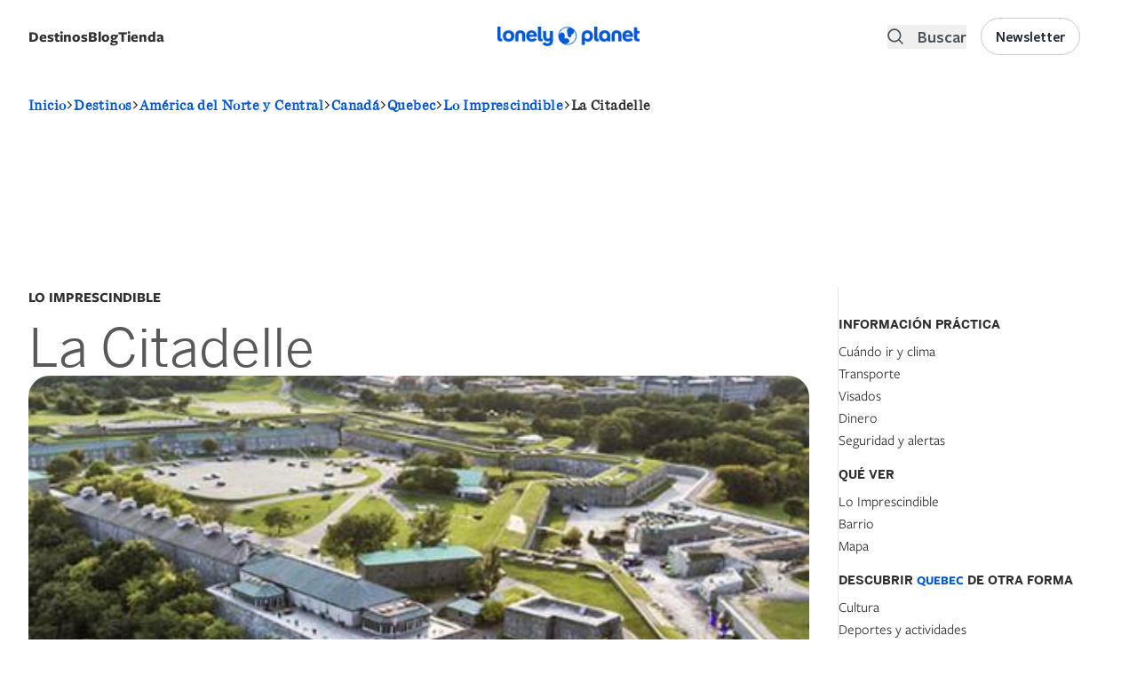

--- FILE ---
content_type: text/html; charset=UTF-8
request_url: https://lonelyplanet.es/america-del-norte-y-central/canada/quebec/imprescindible/la-citadelle
body_size: 50891
content:
<!DOCTYPE html>
<html lang="es" dir="ltr" prefix="og: https://ogp.me/ns#">
  <head>
    <script>window.a2a_config=window.a2a_config||{};a2a_config.callbacks=[];a2a_config.overlays=[];a2a_config.templates={};a2a_config.icon_color = "#000000";</script>
<link rel="alternate" hreflang="es" href="https://lonelyplanet.es/america-del-norte-y-central/canada/quebec" />
<style>background-color: black;</style>
<noscript><style>form.antibot * :not(.antibot-message) { display: none !important; }</style>
</noscript><meta name="description" content="Los imperdibles de Quebec: atracciones principales, actividades y lugares ocultos." />
<meta name="keywords" content="Qué ver y qué hacer en Quebec" />
<link rel="canonical" href="https://lonelyplanet.es/america-del-norte-y-central/canada/quebec/imprescindible/la-citadelle" />
<meta property="og:url" content="https://lonelyplanet.es/america-del-norte-y-central/canada/quebec/imprescindible/la-citadelle" />
<meta property="og:title" content="Qué ver y qué hacer en Quebec - Lonely Planet" />
<meta property="og:description" content="Los imperdibles de Quebec: atracciones principales, actividades y lugares ocultos." />
<meta name="twitter:description" content="Qué ver y qué hacer en Quebec - Lonely Planet" />
<meta name="twitter:title" content="Qué ver y qué hacer en Quebec - Lonely Planet" />
<meta charset="utf-8" />
<meta name="MobileOptimized" content="width" />
<meta name="HandheldFriendly" content="true" />
<meta name="viewport" content="width=device-width, initial-scale=1.0" />
<script data-ad-client="ca-pub-3364582907037341" async src="https://pagead2.googlesyndication.com/pagead/js/adsbygoogle.js" async></script>
<script src="https://sc-devel.s3.eu-central-1.amazonaws.com/Skins/SMCService.js" async></script>
<script async="async" src="https://www.googletagservices.com/tag/js/gpt.js"></script>
<script>
  var googletag = googletag || {};
  googletag.cmd = googletag.cmd || [];
</script>
<script src="https://sc-devel.s3.eu-central-1.amazonaws.com/sc-tagmanager/lonelyplanet.js" async></script>
<script src="https://cdn.smartclip-services.com/v1/Storage-a482323/smartclip-services/HeaderBidding/js/SmartclipConfig.js" async></script>
<script src="//analytics.planeta.es/lonely/pro/digitalData.js" async></script>
<script src="//assets.adobedtm.com/f8735ec9fc76f6b0820878a4989891bbd6063199/satelliteLib-e8c32d49aba4df5bd25abff40ab06e7b23e9b21d.js" async></script>
<script type="text/javascript" src="https://cookie-cdn.cookiepro.com/consent/17db0bb4-320c-4dfd-bf74-3cb1d9d590e4/OtAutoBlock.js" ></script>
<script src="https://cookie-cdn.cookiepro.com/scripttemplates/otSDKStub.js"  type="text/javascript" charset="UTF-8" data-domain-script="17db0bb4-320c-4dfd-bf74-3cb1d9d590e4" ></script>
<script type="text/javascript">
   function OptanonWrapper() { }
</script>
<link rel="apple-touch-icon" sizes="180x180" href="/sites/default/files/favicons/apple-touch-icon.png"/>
<link rel="icon" type="image/png" sizes="32x32" href="/sites/default/files/favicons/favicon-32x32.png"/>
<link rel="icon" type="image/png" sizes="16x16" href="/sites/default/files/favicons/favicon-16x16.png"/>
<link rel="manifest" href="/sites/default/files/favicons/site.webmanifest"/>
<link rel="mask-icon" href="/sites/default/files/favicons/safari-pinned-tab.svg" color="#5bbad5"/>
<meta name="msapplication-TileColor" content="#da532c"/>
<meta name="theme-color" content="#ffffff"/>
<meta name="generator" content="Groupo Planeta" />

    <title>Qué ver y qué hacer en Quebec - Lonely Planet</title>
    <link rel="stylesheet" media="all" href="/modules/custom/selligent/assets/css/autocomplete.css?t90c01" />
<link rel="stylesheet" media="all" href="/core/assets/vendor/jquery.ui/themes/base/core.css?t90c01" />
<link rel="stylesheet" media="all" href="/core/assets/vendor/jquery.ui/themes/base/autocomplete.css?t90c01" />
<link rel="stylesheet" media="all" href="/core/assets/vendor/jquery.ui/themes/base/menu.css?t90c01" />
<link rel="stylesheet" media="all" href="/themes/contrib/stable/css/core/components/progress.module.css?t90c01" />
<link rel="stylesheet" media="all" href="/themes/contrib/stable/css/core/components/ajax-progress.module.css?t90c01" />
<link rel="stylesheet" media="all" href="/themes/contrib/stable/css/core/components/autocomplete-loading.module.css?t90c01" />
<link rel="stylesheet" media="all" href="/themes/contrib/stable/css/system/components/align.module.css?t90c01" />
<link rel="stylesheet" media="all" href="/themes/contrib/stable/css/system/components/fieldgroup.module.css?t90c01" />
<link rel="stylesheet" media="all" href="/themes/contrib/stable/css/system/components/container-inline.module.css?t90c01" />
<link rel="stylesheet" media="all" href="/themes/contrib/stable/css/system/components/clearfix.module.css?t90c01" />
<link rel="stylesheet" media="all" href="/themes/contrib/stable/css/system/components/details.module.css?t90c01" />
<link rel="stylesheet" media="all" href="/themes/contrib/stable/css/system/components/hidden.module.css?t90c01" />
<link rel="stylesheet" media="all" href="/themes/contrib/stable/css/system/components/item-list.module.css?t90c01" />
<link rel="stylesheet" media="all" href="/themes/contrib/stable/css/system/components/js.module.css?t90c01" />
<link rel="stylesheet" media="all" href="/themes/contrib/stable/css/system/components/nowrap.module.css?t90c01" />
<link rel="stylesheet" media="all" href="/themes/contrib/stable/css/system/components/position-container.module.css?t90c01" />
<link rel="stylesheet" media="all" href="/themes/contrib/stable/css/system/components/reset-appearance.module.css?t90c01" />
<link rel="stylesheet" media="all" href="/themes/contrib/stable/css/system/components/resize.module.css?t90c01" />
<link rel="stylesheet" media="all" href="/themes/contrib/stable/css/system/components/system-status-counter.css?t90c01" />
<link rel="stylesheet" media="all" href="/themes/contrib/stable/css/system/components/system-status-report-counters.css?t90c01" />
<link rel="stylesheet" media="all" href="/themes/contrib/stable/css/system/components/system-status-report-general-info.css?t90c01" />
<link rel="stylesheet" media="all" href="/themes/contrib/stable/css/system/components/tablesort.module.css?t90c01" />
<link rel="stylesheet" media="all" href="/themes/contrib/stable/css/views/views.module.css?t90c01" />
<link rel="stylesheet" media="all" href="/core/assets/vendor/jquery.ui/themes/base/theme.css?t90c01" />
<link rel="stylesheet" media="all" href="/modules/contrib/addtoany/css/addtoany.css?t90c01" />
<link rel="stylesheet" media="all" href="/modules/contrib/better_exposed_filters/css/better_exposed_filters.css?t90c01" />
<link rel="stylesheet" media="all" href="/modules/custom/lp_menu/css/lp_menu.css?t90c01" />
<link rel="stylesheet" media="all" href="/modules/contrib/paragraphs/css/paragraphs.unpublished.css?t90c01" />
<link rel="stylesheet" media="all" href="/modules/contrib/search_api_autocomplete/css/search_api_autocomplete.css?t90c01" />
<link rel="stylesheet" media="all" href="/themes/custom/lonelyplanet/dist/tailwind.css?t90c01" />
<link rel="stylesheet" media="all" href="//cdnjs.cloudflare.com/ajax/libs/Swiper/4.0.7/css/swiper.min.css" />
<link rel="stylesheet" media="all" href="//cdnjs.cloudflare.com/ajax/libs/font-awesome/5.11.2/css/all.min.css" />
<link rel="stylesheet" media="all" href="//fonts.googleapis.com/css?family=Rajdhani&amp;display=swap" />
<link rel="stylesheet" media="all" href="https://cdn.jsdelivr.net/npm/remixicon@3.5.0/fonts/remixicon.css" />

    <script type="application/json" data-drupal-selector="drupal-settings-json">{"path":{"baseUrl":"\/","pathPrefix":"","currentPath":"node\/21263\/essentials\/0","currentPathIsAdmin":false,"isFront":false,"currentLanguage":"es"},"pluralDelimiter":"\u0003","suppressDeprecationErrors":true,"gtag":{"tagId":"","consentMode":false,"otherIds":[],"events":[],"additionalConfigInfo":[]},"ajaxPageState":{"libraries":"[base64]","theme":"lonelyplanet","theme_token":null},"ajaxTrustedUrl":{"\/todos-ciudades":true,"\/search":true},"gtm":{"tagId":null,"settings":{"data_layer":"dataLayer","include_environment":false},"tagIds":["GTM-TP7CM53"]},"views":{"ajax_path":"\/views\/ajax","ajaxViews":{"views_dom_id:c2b8281dbe1931aff291f62081a1d07637b6b46b05386f022fd5b3fdcdebe0f7":{"view_name":"destination_components","view_display_id":"related_articles_node_components","view_args":"21263","view_path":"\/node\/21263\/essentials\/0","view_base_path":"todos-ciudades","view_dom_id":"c2b8281dbe1931aff291f62081a1d07637b6b46b05386f022fd5b3fdcdebe0f7","pager_element":0},"views_dom_id:3caafa9403615573160654bf94ed269d85d6c293872486e13774da2f8bf39ff7":{"view_name":"destination_components","view_display_id":"related_articles_node_components","view_args":"21263","view_path":"\/node\/21263\/essentials\/0","view_base_path":"todos-ciudades","view_dom_id":"3caafa9403615573160654bf94ed269d85d6c293872486e13774da2f8bf39ff7","pager_element":0}}},"search_api_autocomplete":{"search":{"auto_submit":true,"min_length":3}},"user":{"uid":0,"permissionsHash":"faf16363b83fe094ee422801ec8301d09f83f7fbe8dec164a9deec479464d420"}}</script>
<script src="/core/assets/vendor/jquery/jquery.min.js?v=3.7.1"></script>
<script src="/core/assets/vendor/once/once.min.js?v=1.0.1"></script>
<script src="/sites/default/files/languages/es_ZOkZwsdLiKDnkT6PGaBjWPh1ftO7iGGqf-ZZ2emVBvM.js?t90c01"></script>
<script src="/core/misc/drupalSettingsLoader.js?v=10.5.6"></script>
<script src="/core/misc/drupal.js?v=10.5.6"></script>
<script src="/core/misc/drupal.init.js?v=10.5.6"></script>
<script src="/core/assets/vendor/jquery.ui/ui/version-min.js?v=10.5.6"></script>
<script src="/core/assets/vendor/jquery.ui/ui/data-min.js?v=10.5.6"></script>
<script src="/core/assets/vendor/jquery.ui/ui/disable-selection-min.js?v=10.5.6"></script>
<script src="/core/assets/vendor/jquery.ui/ui/jquery-patch-min.js?v=10.5.6"></script>
<script src="/core/assets/vendor/jquery.ui/ui/scroll-parent-min.js?v=10.5.6"></script>
<script src="/core/assets/vendor/jquery.ui/ui/unique-id-min.js?v=10.5.6"></script>
<script src="/core/assets/vendor/jquery.ui/ui/focusable-min.js?v=10.5.6"></script>
<script src="/core/assets/vendor/jquery.ui/ui/keycode-min.js?v=10.5.6"></script>
<script src="/core/assets/vendor/jquery.ui/ui/plugin-min.js?v=10.5.6"></script>
<script src="/core/assets/vendor/jquery.ui/ui/widget-min.js?v=10.5.6"></script>
<script src="/core/assets/vendor/jquery.ui/ui/labels-min.js?v=10.5.6"></script>
<script src="/core/assets/vendor/jquery.ui/ui/widgets/autocomplete-min.js?v=10.5.6"></script>
<script src="/core/assets/vendor/jquery.ui/ui/widgets/menu-min.js?v=10.5.6"></script>
<script src="/core/assets/vendor/tabbable/index.umd.min.js?v=6.2.0"></script>
<script src="/core/misc/autocomplete.js?v=10.5.6"></script>
<script src="/core/misc/debounce.js?v=10.5.6"></script>
<script src="/modules/contrib/google_tag/js/gtag.js?t90c01"></script>
<script src="/core/misc/progress.js?v=10.5.6"></script>
<script src="/core/assets/vendor/loadjs/loadjs.min.js?v=4.3.0"></script>
<script src="/core/misc/announce.js?v=10.5.6"></script>
<script src="/core/misc/message.js?v=10.5.6"></script>
<script src="/core/misc/ajax.js?v=10.5.6"></script>
<script src="/themes/contrib/stable/js/ajax.js?v=10.5.6"></script>
<script src="/modules/contrib/google_tag/js/gtm.js?t90c01"></script>
<script src="//cdnjs.cloudflare.com/ajax/libs/Swiper/4.5.1/js/swiper.min.js"></script>
<script src="/core/misc/jquery.tabbable.shim.js?v=10.5.6"></script>
<script src="/core/misc/position.js?v=10.5.6"></script>
<script src="/modules/contrib/search_api_autocomplete/js/search_api_autocomplete.js?t90c01"></script>
<script src="/modules/custom/lp_search/js/lp_facets.js?v=1.x"></script>
<script src="/modules/custom/lp_search/js/lp_search.js?v=1.x"></script>
<script src="/modules/custom/lp_search/js/lp_sorts.js?v=1.x"></script>

  </head>
  <body>
        <a href="#main-content" class="visually-hidden focusable">
      Pasar al contenido principal
    </a>
    <noscript><iframe src="https://www.googletagmanager.com/ns.html?id=GTM-TP7CM53"
                  height="0" width="0" style="display:none;visibility:hidden"></iframe></noscript>

      <div class="dialog-off-canvas-main-canvas" data-off-canvas-main-canvas>
    <header role="banner">
    <div>
    <div id="block-smartheaderblock">
  
    
      

<div id="smart-header" class="smart-header-wrapper z-100  ">
  <div class=" py-5 justify-center w-full">
    <div class="xl:container mx-auto px-4">
      <div class="grid grid-cols-3 gap-2 content-center">
        <div class="left-region flex items-center flex-row-reverse justify-end lg:flex-row lg:justify-start">
                      <div class="hidden lg:flex">
              <div id="block-lonelyplanet-lpmenu" class="block block-lp-menu block-lp-menu-block mb-0 flex items-center destination-navigation relative">
  
      <div class="cursor-pointer gap-x-2 font-freightsans text-[17px] mobile-megamenu-toggle block-label-toggle select-none flex justify-between w-full" id="lonelyplanetmenu-title">
      <label class="inline-flex cursor-pointer font-medium lg:font-bold">Destinos</label>
      <svg class="inline-flex lg:hidden" viewBox="0 0 24 24" width="24" height="24" stroke="currentColor" stroke-width="2" fill="none" stroke-linecap="round" stroke-linejoin="round" class="css-i6dzq1"><polyline points="9 18 15 12 9 6"></polyline></svg>
    </div>
    
      <div class="transition-opacity duration-300 opacity-0 hidden lg:absolute lg:z-200" id="megamenu-container">
      <div class="megamenu-container pl-0 w-[100vw] lg:w-[80vw] container mt-6 z-20 xl:shadow-md">
  <div class="hidden lg:inline-flex absolute left-10 -top-2 w-0 h-0 border-l-[8px] border-l-transparent border-r-[8px] border-r-transparent border-b-[8px] border-b-white shadow-xl z-200"></div>
  <div class="container h-full px-0">
    <div class="megamenu flex-col lg:flex-row h-full hidden lg:flex">
      <div class="megamenu-list-container rounded-l-xl bg-white h-full lg:pt-4 px-0 fixed lg:relative hidden lg:flex">
        <ul class="megamenu-list list-none h-full">
                      <li class="megamenu-item active" data-id="72">
              <a href="/africa" class="flex items-center py-4 lg:py-2 rounded text-base gap-3 font-medium justify-between">
                <span class="flex grow w-full">África</span>
                <svg class="inline-flex lg:hidden" viewBox="0 0 24 24" width="24" height="24" stroke="currentColor" stroke-width="2" fill="none" stroke-linecap="round" stroke-linejoin="round" class="css-i6dzq1"><polyline points="9 18 15 12 9 6"></polyline></svg>
              </a>

            </li>
                      <li class="megamenu-item " data-id="73">
              <a href="/america-del-norte-y-central" class="flex items-center py-4 lg:py-2 rounded text-base gap-3 font-medium justify-between">
                <span class="flex grow w-full">América del Norte y Central</span>
                <svg class="inline-flex lg:hidden" viewBox="0 0 24 24" width="24" height="24" stroke="currentColor" stroke-width="2" fill="none" stroke-linecap="round" stroke-linejoin="round" class="css-i6dzq1"><polyline points="9 18 15 12 9 6"></polyline></svg>
              </a>

            </li>
                      <li class="megamenu-item " data-id="80">
              <a href="/america-del-sur" class="flex items-center py-4 lg:py-2 rounded text-base gap-3 font-medium justify-between">
                <span class="flex grow w-full">América del Sur</span>
                <svg class="inline-flex lg:hidden" viewBox="0 0 24 24" width="24" height="24" stroke="currentColor" stroke-width="2" fill="none" stroke-linecap="round" stroke-linejoin="round" class="css-i6dzq1"><polyline points="9 18 15 12 9 6"></polyline></svg>
              </a>

            </li>
                      <li class="megamenu-item " data-id="79">
              <a href="/antartida" class="flex items-center py-4 lg:py-2 rounded text-base gap-3 font-medium justify-between">
                <span class="flex grow w-full">Antártida</span>
                <svg class="inline-flex lg:hidden" viewBox="0 0 24 24" width="24" height="24" stroke="currentColor" stroke-width="2" fill="none" stroke-linecap="round" stroke-linejoin="round" class="css-i6dzq1"><polyline points="9 18 15 12 9 6"></polyline></svg>
              </a>

            </li>
                      <li class="megamenu-item " data-id="1">
              <a href="/asia" class="flex items-center py-4 lg:py-2 rounded text-base gap-3 font-medium justify-between">
                <span class="flex grow w-full">Asia</span>
                <svg class="inline-flex lg:hidden" viewBox="0 0 24 24" width="24" height="24" stroke="currentColor" stroke-width="2" fill="none" stroke-linecap="round" stroke-linejoin="round" class="css-i6dzq1"><polyline points="9 18 15 12 9 6"></polyline></svg>
              </a>

            </li>
                      <li class="megamenu-item " data-id="10">
              <a href="/europa" class="flex items-center py-4 lg:py-2 rounded text-base gap-3 font-medium justify-between">
                <span class="flex grow w-full">Europa</span>
                <svg class="inline-flex lg:hidden" viewBox="0 0 24 24" width="24" height="24" stroke="currentColor" stroke-width="2" fill="none" stroke-linecap="round" stroke-linejoin="round" class="css-i6dzq1"><polyline points="9 18 15 12 9 6"></polyline></svg>
              </a>

            </li>
                      <li class="megamenu-item " data-id="81">
              <a href="/oceania" class="flex items-center py-4 lg:py-2 rounded text-base gap-3 font-medium justify-between">
                <span class="flex grow w-full">Oceanía</span>
                <svg class="inline-flex lg:hidden" viewBox="0 0 24 24" width="24" height="24" stroke="currentColor" stroke-width="2" fill="none" stroke-linecap="round" stroke-linejoin="round" class="css-i6dzq1"><polyline points="9 18 15 12 9 6"></polyline></svg>
              </a>

            </li>
                    <li class="megamenu-item mt-auto absolute bottom-0 w-full megamenu-item-last">
            <a href="/destinos" class="flex items-center w-full justify-center py-4 rounded text-base gap-3 bg-gray-100 hover:bg-primary hover:text-white link-destinations">
              <span class="flex grow w-full font-bold">Ver todos los destinos</span>
            </a>
          </li>
        </ul>
      </div>
      <div class="megamenu-details bg-white lg:py-6 rounded-r-xl fixed left-0 right-0 top-0 lg:relative hidden lg:flex h-full overflow-y-scroll lg:overflow-auto">
                              <div class="megamenu-details-department lg:px-4 w-full " data-parent-id="72">
              <div class="megamenu-details-department-items px-0 lg:px-4 xl:px-0 flex flex-col lg:flex-row gap-x-6">
                <div class="w-full lg:w-1/2 countries-container">
                  <div class="flex justify-between items-center w-full border-b-2 pb-2 mb-2 h-[40px] department-items-title-wrapper">
                    <h2 class="font-bold text-md flex items-center">
                      Países
                    </h2>
                    <span class="pager-controls countries-pager-controls ml-2 hidden">
                      <button class="pager-prev" aria-label="Previous">
                        <svg viewBox="0 0 24 24" width="24" height="24" stroke="currentColor" stroke-width="2" fill="none" stroke-linecap="round" stroke-linejoin="round" class="css-i6dzq1"><polyline points="15 18 9 12 15 6"></polyline></svg>
                      </button>
                      <button class="pager-next" aria-label="Next">
                        <svg viewBox="0 0 24 24" width="24" height="24" stroke="currentColor" stroke-width="2" fill="none" stroke-linecap="round" stroke-linejoin="round" class="css-i6dzq1"><polyline points="9 18 15 12 9 6"></polyline></svg>
                      </button>
                    </span>
                  </div>
                  <ul class="megamenu-section countries-list list-none p-0 grid grid-cols-1 2xl:grid-cols-2 gap-y-2">
                                          <li class="megamenu-column pr-3 country-item hidden flex justify-between" data-id="1173">
                        <a href="/africa/angola" class="text-black hover:text-black text-base font-medium w-full flex justify-between">
                          Angola
                        </a>
                      </li>
                                          <li class="megamenu-column pr-3 country-item hidden flex justify-between" data-id="1177">
                        <a href="/africa/argelia" class="text-black hover:text-black text-base font-medium w-full flex justify-between">
                          Argelia
                        </a>
                      </li>
                                          <li class="megamenu-column pr-3 country-item hidden flex justify-between" data-id="1191">
                        <a href="/africa/benin" class="text-black hover:text-black text-base font-medium w-full flex justify-between">
                          Benín
                        </a>
                      </li>
                                          <li class="megamenu-column pr-3 country-item hidden flex justify-between" data-id="1019">
                        <a href="/africa/botsuana" class="text-black hover:text-black text-base font-medium w-full flex justify-between">
                          Botsuana
                        </a>
                      </li>
                                          <li class="megamenu-column pr-3 country-item hidden flex justify-between" data-id="1233">
                        <a href="/africa/burkina-faso" class="text-black hover:text-black text-base font-medium w-full flex justify-between">
                          Burkina Faso
                        </a>
                      </li>
                                          <li class="megamenu-column pr-3 country-item hidden flex justify-between" data-id="1232">
                        <a href="/africa/burundi" class="text-black hover:text-black text-base font-medium w-full flex justify-between">
                          Burundi
                        </a>
                      </li>
                                          <li class="megamenu-column pr-3 country-item hidden flex justify-between" data-id="1227">
                        <a href="/africa/cabo-verde" class="text-black hover:text-black text-base font-medium w-full flex justify-between">
                          Cabo Verde
                        </a>
                      </li>
                                          <li class="megamenu-column pr-3 country-item hidden flex justify-between" data-id="1201">
                        <a href="/africa/camerun" class="text-black hover:text-black text-base font-medium w-full flex justify-between">
                          Camerún
                        </a>
                      </li>
                                          <li class="megamenu-column pr-3 country-item hidden flex justify-between" data-id="1244">
                        <a href="/africa/chad" class="text-black hover:text-black text-base font-medium w-full flex justify-between">
                          Chad
                        </a>
                      </li>
                                          <li class="megamenu-column pr-3 country-item hidden flex justify-between" data-id="1249">
                        <a href="/africa/comoras-y-mayotte" class="text-black hover:text-black text-base font-medium w-full flex justify-between">
                          Comoras y Mayotte
                        </a>
                      </li>
                                          <li class="megamenu-column pr-3 country-item hidden flex justify-between" data-id="2929">
                        <a href="/africa/costa-de-marfil" class="text-black hover:text-black text-base font-medium w-full flex justify-between">
                          Costa de Marfil
                        </a>
                      </li>
                                          <li class="megamenu-column pr-3 country-item hidden flex justify-between" data-id="1025">
                        <a href="/africa/egipto" class="text-black hover:text-black text-base font-medium w-full flex justify-between">
                          Egipto
                        </a>
                      </li>
                                          <li class="megamenu-column pr-3 country-item hidden flex justify-between" data-id="16167">
                        <a href="/africa/eritrea" class="text-black hover:text-black text-base font-medium w-full flex justify-between">
                          Eritrea
                        </a>
                      </li>
                                          <li class="megamenu-column pr-3 country-item hidden flex justify-between" data-id="1169">
                        <a href="/africa/etiopia" class="text-black hover:text-black text-base font-medium w-full flex justify-between">
                          Etiopía
                        </a>
                      </li>
                                          <li class="megamenu-column pr-3 country-item hidden flex justify-between" data-id="16264">
                        <a href="/africa/gabon" class="text-black hover:text-black text-base font-medium w-full flex justify-between">
                          Gabón
                        </a>
                      </li>
                                          <li class="megamenu-column pr-3 country-item hidden flex justify-between" data-id="1028">
                        <a href="/africa/gambia" class="text-black hover:text-black text-base font-medium w-full flex justify-between">
                          Gambia
                        </a>
                      </li>
                                          <li class="megamenu-column pr-3 country-item hidden flex justify-between" data-id="16171">
                        <a href="/africa/ghana" class="text-black hover:text-black text-base font-medium w-full flex justify-between">
                          Ghana
                        </a>
                      </li>
                                          <li class="megamenu-column pr-3 country-item hidden flex justify-between" data-id="16003">
                        <a href="/africa/guinea" class="text-black hover:text-black text-base font-medium w-full flex justify-between">
                          Guinea
                        </a>
                      </li>
                                          <li class="megamenu-column pr-3 country-item hidden flex justify-between" data-id="16049">
                        <a href="/africa/guinea-ecuatorial" class="text-black hover:text-black text-base font-medium w-full flex justify-between">
                          Guinea Ecuatorial
                        </a>
                      </li>
                                          <li class="megamenu-column pr-3 country-item hidden flex justify-between" data-id="16015">
                        <a href="/africa/guinea-bissau" class="text-black hover:text-black text-base font-medium w-full flex justify-between">
                          Guinea-Bissau
                        </a>
                      </li>
                                          <li class="megamenu-column pr-3 country-item hidden flex justify-between" data-id="1210">
                        <a href="/africa/kenia" class="text-black hover:text-black text-base font-medium w-full flex justify-between">
                          Kenia
                        </a>
                      </li>
                                          <li class="megamenu-column pr-3 country-item hidden flex justify-between" data-id="1035">
                        <a href="/africa/lesoto" class="text-black hover:text-black text-base font-medium w-full flex justify-between">
                          Lesoto
                        </a>
                      </li>
                                          <li class="megamenu-column pr-3 country-item hidden flex justify-between" data-id="16132">
                        <a href="/africa/liberia" class="text-black hover:text-black text-base font-medium w-full flex justify-between">
                          Liberia
                        </a>
                      </li>
                                          <li class="megamenu-column pr-3 country-item hidden flex justify-between" data-id="16206">
                        <a href="/africa/libia" class="text-black hover:text-black text-base font-medium w-full flex justify-between">
                          Libia
                        </a>
                      </li>
                                          <li class="megamenu-column pr-3 country-item hidden flex justify-between" data-id="1171">
                        <a href="/africa/madagascar" class="text-black hover:text-black text-base font-medium w-full flex justify-between">
                          Madagascar
                        </a>
                      </li>
                                          <li class="megamenu-column pr-3 country-item hidden flex justify-between" data-id="1037">
                        <a href="/africa/malaui" class="text-black hover:text-black text-base font-medium w-full flex justify-between">
                          Malaui
                        </a>
                      </li>
                                          <li class="megamenu-column pr-3 country-item hidden flex justify-between" data-id="1220">
                        <a href="/africa/mali" class="text-black hover:text-black text-base font-medium w-full flex justify-between">
                          Malí
                        </a>
                      </li>
                                          <li class="megamenu-column pr-3 country-item hidden flex justify-between" data-id="1112">
                        <a href="/africa/marruecos" class="text-black hover:text-black text-base font-medium w-full flex justify-between">
                          Marruecos
                        </a>
                      </li>
                                          <li class="megamenu-column pr-3 country-item hidden flex justify-between" data-id="1219">
                        <a href="/africa/mauricio" class="text-black hover:text-black text-base font-medium w-full flex justify-between">
                          Mauricio
                        </a>
                      </li>
                                          <li class="megamenu-column pr-3 country-item hidden flex justify-between" data-id="1178">
                        <a href="/africa/mauritania" class="text-black hover:text-black text-base font-medium w-full flex justify-between">
                          Mauritania
                        </a>
                      </li>
                                          <li class="megamenu-column pr-3 country-item hidden flex justify-between" data-id="1038">
                        <a href="/africa/mozambique" class="text-black hover:text-black text-base font-medium w-full flex justify-between">
                          Mozambique
                        </a>
                      </li>
                                          <li class="megamenu-column pr-3 country-item hidden flex justify-between" data-id="1079">
                        <a href="/africa/namibia" class="text-black hover:text-black text-base font-medium w-full flex justify-between">
                          Namibia
                        </a>
                      </li>
                                          <li class="megamenu-column pr-3 country-item hidden flex justify-between" data-id="16102">
                        <a href="/africa/niger" class="text-black hover:text-black text-base font-medium w-full flex justify-between">
                          Níger
                        </a>
                      </li>
                                          <li class="megamenu-column pr-3 country-item hidden flex justify-between" data-id="1205">
                        <a href="/africa/nigeria" class="text-black hover:text-black text-base font-medium w-full flex justify-between">
                          Nigeria
                        </a>
                      </li>
                                          <li class="megamenu-column pr-3 country-item hidden flex justify-between" data-id="16098">
                        <a href="/africa/republica-centroafricana" class="text-black hover:text-black text-base font-medium w-full flex justify-between">
                          República Centroafricana
                        </a>
                      </li>
                                          <li class="megamenu-column pr-3 country-item hidden flex justify-between" data-id="1247">
                        <a href="/africa/republica-del-congo" class="text-black hover:text-black text-base font-medium w-full flex justify-between">
                          República del Congo
                        </a>
                      </li>
                                          <li class="megamenu-column pr-3 country-item hidden flex justify-between" data-id="1246">
                        <a href="/africa/republica-democratica-del-congo" class="text-black hover:text-black text-base font-medium w-full flex justify-between">
                          República Democrática del Congo
                        </a>
                      </li>
                                          <li class="megamenu-column pr-3 country-item hidden flex justify-between" data-id="16090">
                        <a href="/africa/ruanda" class="text-black hover:text-black text-base font-medium w-full flex justify-between">
                          Ruanda
                        </a>
                      </li>
                                          <li class="megamenu-column pr-3 country-item hidden flex justify-between" data-id="16302">
                        <a href="/africa/santo-tome-y-principe" class="text-black hover:text-black text-base font-medium w-full flex justify-between">
                          Santo Tomé y Príncipe
                        </a>
                      </li>
                                          <li class="megamenu-column pr-3 country-item hidden flex justify-between" data-id="1092">
                        <a href="/africa/senegal" class="text-black hover:text-black text-base font-medium w-full flex justify-between">
                          Senegal
                        </a>
                      </li>
                                          <li class="megamenu-column pr-3 country-item hidden flex justify-between" data-id="1218">
                        <a href="/africa/seychelles" class="text-black hover:text-black text-base font-medium w-full flex justify-between">
                          Seychelles
                        </a>
                      </li>
                                          <li class="megamenu-column pr-3 country-item hidden flex justify-between" data-id="16318">
                        <a href="/africa/sierra-leona" class="text-black hover:text-black text-base font-medium w-full flex justify-between">
                          Sierra Leona
                        </a>
                      </li>
                                          <li class="megamenu-column pr-3 country-item hidden flex justify-between" data-id="16241">
                        <a href="/africa/somalia-y-somalilandia" class="text-black hover:text-black text-base font-medium w-full flex justify-between">
                          Somalia y Somalilandia 
                        </a>
                      </li>
                                          <li class="megamenu-column pr-3 country-item hidden flex justify-between" data-id="1093">
                        <a href="/africa/suazilandia" class="text-black hover:text-black text-base font-medium w-full flex justify-between">
                          Suazilandia
                        </a>
                      </li>
                                          <li class="megamenu-column pr-3 country-item hidden flex justify-between" data-id="1094">
                        <a href="/africa/sudafrica" class="text-black hover:text-black text-base font-medium w-full flex justify-between">
                          Sudáfrica
                        </a>
                      </li>
                                          <li class="megamenu-column pr-3 country-item hidden flex justify-between" data-id="1222">
                        <a href="/africa/sudan" class="text-black hover:text-black text-base font-medium w-full flex justify-between">
                          Sudán
                        </a>
                      </li>
                                          <li class="megamenu-column pr-3 country-item hidden flex justify-between" data-id="1223">
                        <a href="/africa/sudan-del-sur" class="text-black hover:text-black text-base font-medium w-full flex justify-between">
                          Sudán del Sur
                        </a>
                      </li>
                                          <li class="megamenu-column pr-3 country-item hidden flex justify-between" data-id="1097">
                        <a href="/africa/tanzania" class="text-black hover:text-black text-base font-medium w-full flex justify-between">
                          Tanzania
                        </a>
                      </li>
                                          <li class="megamenu-column pr-3 country-item hidden flex justify-between" data-id="16322">
                        <a href="/africa/togo" class="text-black hover:text-black text-base font-medium w-full flex justify-between">
                          Togo
                        </a>
                      </li>
                                          <li class="megamenu-column pr-3 country-item hidden flex justify-between" data-id="1098">
                        <a href="/africa/tunez" class="text-black hover:text-black text-base font-medium w-full flex justify-between">
                          Túnez
                        </a>
                      </li>
                                          <li class="megamenu-column pr-3 country-item hidden flex justify-between" data-id="15754">
                        <a href="/africa/uganda" class="text-black hover:text-black text-base font-medium w-full flex justify-between">
                          Uganda
                        </a>
                      </li>
                                          <li class="megamenu-column pr-3 country-item hidden flex justify-between" data-id="12627">
                        <a href="/africa/yibuti" class="text-black hover:text-black text-base font-medium w-full flex justify-between">
                          Yibuti
                        </a>
                      </li>
                                          <li class="megamenu-column pr-3 country-item hidden flex justify-between" data-id="1104">
                        <a href="/africa/zambia" class="text-black hover:text-black text-base font-medium w-full flex justify-between">
                          Zambia
                        </a>
                      </li>
                                          <li class="megamenu-column pr-3 country-item hidden flex justify-between" data-id="1105">
                        <a href="/africa/zimbabue" class="text-black hover:text-black text-base font-medium w-full flex justify-between">
                          Zimbabue
                        </a>
                      </li>
                                      </ul>
                </div>
                                  <div class="w-full lg:w-1/2 cities-container">
                    <div class="flex justify-between items-center w-full border-b-2 pb-2 mb-2 h-[40px] department-items-title-wrapper">
                      <h2 class="font-bold text-md flex items-center">
                        Ciudades y regiones
                      </h2>
                      <span class="pager-controls cities-pager-controls ml-2 hidden">
                          <button class="pager-prev" aria-label="Previous">
                            <svg viewBox="0 0 24 24" width="24" height="24" stroke="currentColor" stroke-width="2" fill="none" stroke-linecap="round" stroke-linejoin="round" class="css-i6dzq1"><polyline points="15 18 9 12 15 6"></polyline></svg>
                          </button>
                          <button class="pager-next" aria-label="Next">
                            <svg viewBox="0 0 24 24" width="24" height="24" stroke="currentColor" stroke-width="2" fill="none" stroke-linecap="round" stroke-linejoin="round" class="css-i6dzq1"><polyline points="9 18 15 12 9 6"></polyline></svg>
                          </button>
                        </span>
                    </div>
                    <ul class="megamenu-section cities-list list-none p-0 grid grid-cols-1 2xl:grid-cols-2 gap-y-2">
                                              <li class="megamenu-column city-item flex justify-between" data-id="1113">
                          <a href="/africa/marruecos/marrakech" class="text-black hover:text-black text-base font-medium w-full flex justify-between">
                            Marrakech
                          </a>
                        </li>
                                          </ul>
                  </div>
                              </div>
            </div>
                                        <div class="megamenu-details-department lg:px-4 w-full hidden" data-parent-id="73">
              <div class="megamenu-details-department-items px-0 lg:px-4 xl:px-0 flex flex-col lg:flex-row gap-x-6">
                <div class="w-full lg:w-1/2 countries-container">
                  <div class="flex justify-between items-center w-full border-b-2 pb-2 mb-2 h-[40px] department-items-title-wrapper">
                    <h2 class="font-bold text-md flex items-center">
                      Países
                    </h2>
                    <span class="pager-controls countries-pager-controls ml-2 hidden">
                      <button class="pager-prev" aria-label="Previous">
                        <svg viewBox="0 0 24 24" width="24" height="24" stroke="currentColor" stroke-width="2" fill="none" stroke-linecap="round" stroke-linejoin="round" class="css-i6dzq1"><polyline points="15 18 9 12 15 6"></polyline></svg>
                      </button>
                      <button class="pager-next" aria-label="Next">
                        <svg viewBox="0 0 24 24" width="24" height="24" stroke="currentColor" stroke-width="2" fill="none" stroke-linecap="round" stroke-linejoin="round" class="css-i6dzq1"><polyline points="9 18 15 12 9 6"></polyline></svg>
                      </button>
                    </span>
                  </div>
                  <ul class="megamenu-section countries-list list-none p-0 grid grid-cols-1 2xl:grid-cols-2 gap-y-2">
                                          <li class="megamenu-column pr-3 country-item hidden flex justify-between" data-id="1174">
                        <a href="/america-del-norte-y-central/anguila" class="text-black hover:text-black text-base font-medium w-full flex justify-between">
                          Anguila
                        </a>
                      </li>
                                          <li class="megamenu-column pr-3 country-item hidden flex justify-between" data-id="1176">
                        <a href="/america-del-norte-y-central/antigua-y-barbuda" class="text-black hover:text-black text-base font-medium w-full flex justify-between">
                          Antigua y Barbuda
                        </a>
                      </li>
                                          <li class="megamenu-column pr-3 country-item hidden flex justify-between" data-id="1180">
                        <a href="/america-del-norte-y-central/aruba-bonaire-y-curazao" class="text-black hover:text-black text-base font-medium w-full flex justify-between">
                          Aruba, Bonaire y Curazao
                        </a>
                      </li>
                                          <li class="megamenu-column pr-3 country-item hidden flex justify-between" data-id="1185">
                        <a href="/america-del-norte-y-central/bahamas" class="text-black hover:text-black text-base font-medium w-full flex justify-between">
                          Bahamas
                        </a>
                      </li>
                                          <li class="megamenu-column pr-3 country-item hidden flex justify-between" data-id="1189">
                        <a href="/america-del-norte-y-central/barbados" class="text-black hover:text-black text-base font-medium w-full flex justify-between">
                          Barbados
                        </a>
                      </li>
                                          <li class="megamenu-column pr-3 country-item hidden flex justify-between" data-id="1190">
                        <a href="/america-del-norte-y-central/belice" class="text-black hover:text-black text-base font-medium w-full flex justify-between">
                          Belice
                        </a>
                      </li>
                                          <li class="megamenu-column pr-3 country-item hidden flex justify-between" data-id="1192">
                        <a href="/america-del-norte-y-central/bermudas" class="text-black hover:text-black text-base font-medium w-full flex justify-between">
                          Bermudas
                        </a>
                      </li>
                                          <li class="megamenu-column pr-3 country-item hidden flex justify-between" data-id="1041">
                        <a href="/america-del-norte-y-central/canada" class="text-black hover:text-black text-base font-medium w-full flex justify-between">
                          Canadá
                        </a>
                      </li>
                                          <li class="megamenu-column pr-3 country-item hidden flex justify-between" data-id="1023">
                        <a href="/america-del-norte-y-central/costa-rica" class="text-black hover:text-black text-base font-medium w-full flex justify-between">
                          Costa Rica
                        </a>
                      </li>
                                          <li class="megamenu-column pr-3 country-item hidden flex justify-between" data-id="1045">
                        <a href="/america-del-norte-y-central/cuba" class="text-black hover:text-black text-base font-medium w-full flex justify-between">
                          Cuba
                        </a>
                      </li>
                                          <li class="megamenu-column pr-3 country-item hidden flex justify-between" data-id="1197">
                        <a href="/america-del-norte-y-central/dominica" class="text-black hover:text-black text-base font-medium w-full flex justify-between">
                          Dominica
                        </a>
                      </li>
                                          <li class="megamenu-column pr-3 country-item hidden flex justify-between" data-id="1235">
                        <a href="/america-del-norte-y-central/el-salvador" class="text-black hover:text-black text-base font-medium w-full flex justify-between">
                          El Salvador
                        </a>
                      </li>
                                          <li class="megamenu-column pr-3 country-item hidden flex justify-between" data-id="1001">
                        <a href="/america-del-norte-y-central/estados-unidos" class="text-black hover:text-black text-base font-medium w-full flex justify-between">
                          Estados Unidos
                        </a>
                      </li>
                                          <li class="megamenu-column pr-3 country-item hidden flex justify-between" data-id="16074">
                        <a href="/america-del-norte-y-central/granada" class="text-black hover:text-black text-base font-medium w-full flex justify-between">
                          Granada
                        </a>
                      </li>
                                          <li class="megamenu-column pr-3 country-item hidden flex justify-between" data-id="15998">
                        <a href="/america-del-norte-y-central/guadalupe" class="text-black hover:text-black text-base font-medium w-full flex justify-between">
                          Guadalupe
                        </a>
                      </li>
                                          <li class="megamenu-column pr-3 country-item hidden flex justify-between" data-id="1029">
                        <a href="/america-del-norte-y-central/guatemala" class="text-black hover:text-black text-base font-medium w-full flex justify-between">
                          Guatemala
                        </a>
                      </li>
                                          <li class="megamenu-column pr-3 country-item hidden flex justify-between" data-id="1225">
                        <a href="/america-del-norte-y-central/haiti" class="text-black hover:text-black text-base font-medium w-full flex justify-between">
                          Haití
                        </a>
                      </li>
                                          <li class="megamenu-column pr-3 country-item hidden flex justify-between" data-id="1213">
                        <a href="/america-del-norte-y-central/honduras" class="text-black hover:text-black text-base font-medium w-full flex justify-between">
                          Honduras
                        </a>
                      </li>
                                          <li class="megamenu-column pr-3 country-item hidden flex justify-between" data-id="16181">
                        <a href="/america-del-norte-y-central/islas-caiman" class="text-black hover:text-black text-base font-medium w-full flex justify-between">
                          Islas Caimán
                        </a>
                      </li>
                                          <li class="megamenu-column pr-3 country-item hidden flex justify-between" data-id="16136">
                        <a href="/america-del-norte-y-central/islas-turcas-y-caicos" class="text-black hover:text-black text-base font-medium w-full flex justify-between">
                          Islas Turcas y Caicos
                        </a>
                      </li>
                                          <li class="megamenu-column pr-3 country-item hidden flex justify-between" data-id="16106">
                        <a href="/america-del-norte-y-central/islas-virgenes-de-los-ee-uu-y-britanicas" class="text-black hover:text-black text-base font-medium w-full flex justify-between">
                          Islas Vírgenes, de los EE UU y Británicas
                        </a>
                      </li>
                                          <li class="megamenu-column pr-3 country-item hidden flex justify-between" data-id="1200">
                        <a href="/america-del-norte-y-central/jamaica" class="text-black hover:text-black text-base font-medium w-full flex justify-between">
                          Jamaica
                        </a>
                      </li>
                                          <li class="megamenu-column pr-3 country-item hidden flex justify-between" data-id="16225">
                        <a href="/america-del-norte-y-central/martinica" class="text-black hover:text-black text-base font-medium w-full flex justify-between">
                          Martinica
                        </a>
                      </li>
                                          <li class="megamenu-column pr-3 country-item hidden flex justify-between" data-id="1107">
                        <a href="/america-del-norte-y-central/mexico" class="text-black hover:text-black text-base font-medium w-full flex justify-between">
                          México
                        </a>
                      </li>
                                          <li class="megamenu-column pr-3 country-item hidden flex justify-between" data-id="1170">
                        <a href="/america-del-norte-y-central/nicaragua" class="text-black hover:text-black text-base font-medium w-full flex justify-between">
                          Nicaragua
                        </a>
                      </li>
                                          <li class="megamenu-column pr-3 country-item hidden flex justify-between" data-id="1206">
                        <a href="/america-del-norte-y-central/panama" class="text-black hover:text-black text-base font-medium w-full flex justify-between">
                          Panamá
                        </a>
                      </li>
                                          <li class="megamenu-column pr-3 country-item hidden flex justify-between" data-id="1239">
                        <a href="/america-del-norte-y-central/puerto-rico" class="text-black hover:text-black text-base font-medium w-full flex justify-between">
                          Puerto Rico
                        </a>
                      </li>
                                          <li class="megamenu-column pr-3 country-item hidden flex justify-between" data-id="1211">
                        <a href="/america-del-norte-y-central/republica-dominicana" class="text-black hover:text-black text-base font-medium w-full flex justify-between">
                          República Dominicana
                        </a>
                      </li>
                                          <li class="megamenu-column pr-3 country-item hidden flex justify-between" data-id="16275">
                        <a href="/america-del-norte-y-central/san-cristobal-y-nieves" class="text-black hover:text-black text-base font-medium w-full flex justify-between">
                          San Cristóbal y Nieves
                        </a>
                      </li>
                                          <li class="megamenu-column pr-3 country-item hidden flex justify-between" data-id="16293">
                        <a href="/america-del-norte-y-central/san-vicente-y-las-granadinas" class="text-black hover:text-black text-base font-medium w-full flex justify-between">
                          San Vicente y las Granadinas
                        </a>
                      </li>
                                          <li class="megamenu-column pr-3 country-item hidden flex justify-between" data-id="16283">
                        <a href="/america-del-norte-y-central/santa-lucia" class="text-black hover:text-black text-base font-medium w-full flex justify-between">
                          Santa Lucía
                        </a>
                      </li>
                                          <li class="megamenu-column pr-3 country-item hidden flex justify-between" data-id="16335">
                        <a href="/america-del-norte-y-central/trinidad-y-tobago" class="text-black hover:text-black text-base font-medium w-full flex justify-between">
                          Trinidad y Tobago
                        </a>
                      </li>
                                      </ul>
                </div>
                                  <div class="w-full lg:w-1/2 cities-container">
                    <div class="flex justify-between items-center w-full border-b-2 pb-2 mb-2 h-[40px] department-items-title-wrapper">
                      <h2 class="font-bold text-md flex items-center">
                        Ciudades y regiones
                      </h2>
                      <span class="pager-controls cities-pager-controls ml-2 hidden">
                          <button class="pager-prev" aria-label="Previous">
                            <svg viewBox="0 0 24 24" width="24" height="24" stroke="currentColor" stroke-width="2" fill="none" stroke-linecap="round" stroke-linejoin="round" class="css-i6dzq1"><polyline points="15 18 9 12 15 6"></polyline></svg>
                          </button>
                          <button class="pager-next" aria-label="Next">
                            <svg viewBox="0 0 24 24" width="24" height="24" stroke="currentColor" stroke-width="2" fill="none" stroke-linecap="round" stroke-linejoin="round" class="css-i6dzq1"><polyline points="9 18 15 12 9 6"></polyline></svg>
                          </button>
                        </span>
                    </div>
                    <ul class="megamenu-section cities-list list-none p-0 grid grid-cols-1 2xl:grid-cols-2 gap-y-2">
                                              <li class="megamenu-column city-item flex justify-between" data-id="17775">
                          <a href="/america-del-norte-y-central/estados-unidos/alaska" class="text-black hover:text-black text-base font-medium w-full flex justify-between">
                            Alaska
                          </a>
                        </li>
                                              <li class="megamenu-column city-item flex justify-between" data-id="5149">
                          <a href="/america-del-norte-y-central/estados-unidos/boston" class="text-black hover:text-black text-base font-medium w-full flex justify-between">
                            Boston
                          </a>
                        </li>
                                              <li class="megamenu-column city-item flex justify-between" data-id="1111">
                          <a href="/america-del-norte-y-central/estados-unidos/california" class="text-black hover:text-black text-base font-medium w-full flex justify-between">
                            California
                          </a>
                        </li>
                                              <li class="megamenu-column city-item flex justify-between" data-id="19889">
                          <a href="/america-del-norte-y-central/mexico/cancun-y-la-riviera-maya" class="text-black hover:text-black text-base font-medium w-full flex justify-between">
                            Cancún y la Riviera Maya
                          </a>
                        </li>
                                              <li class="megamenu-column city-item flex justify-between" data-id="1050">
                          <a href="/america-del-norte-y-central/estados-unidos/chicago" class="text-black hover:text-black text-base font-medium w-full flex justify-between">
                            Chicago
                          </a>
                        </li>
                                              <li class="megamenu-column city-item flex justify-between" data-id="1186">
                          <a href="/america-del-norte-y-central/mexico/ciudad-de-mexico" class="text-black hover:text-black text-base font-medium w-full flex justify-between">
                            Ciudad de México
                          </a>
                        </li>
                                              <li class="megamenu-column city-item flex justify-between" data-id="5151">
                          <a href="/america-del-norte-y-central/estados-unidos/costa-este" class="text-black hover:text-black text-base font-medium w-full flex justify-between">
                            Costa este
                          </a>
                        </li>
                                              <li class="megamenu-column city-item flex justify-between" data-id="17716">
                          <a href="/america-del-norte-y-central/estados-unidos/costa-oeste" class="text-black hover:text-black text-base font-medium w-full flex justify-between">
                            Costa oeste
                          </a>
                        </li>
                                              <li class="megamenu-column city-item flex justify-between" data-id="16414">
                          <a href="/america-del-norte-y-central/estados-unidos/hawai" class="text-black hover:text-black text-base font-medium w-full flex justify-between">
                            Hawái
                          </a>
                        </li>
                                              <li class="megamenu-column city-item flex justify-between" data-id="17282">
                          <a href="/america-del-norte-y-central/cuba/la-habana" class="text-black hover:text-black text-base font-medium w-full flex justify-between">
                            La Habana
                          </a>
                        </li>
                                              <li class="megamenu-column city-item flex justify-between" data-id="16943">
                          <a href="/america-del-norte-y-central/estados-unidos/las-vegas" class="text-black hover:text-black text-base font-medium w-full flex justify-between">
                            Las Vegas
                          </a>
                        </li>
                                              <li class="megamenu-column city-item flex justify-between" data-id="1051">
                          <a href="/america-del-norte-y-central/estados-unidos/los-angeles" class="text-black hover:text-black text-base font-medium w-full flex justify-between">
                            Los Ángeles
                          </a>
                        </li>
                                              <li class="megamenu-column city-item flex justify-between" data-id="17108">
                          <a href="/america-del-norte-y-central/estados-unidos/miami" class="text-black hover:text-black text-base font-medium w-full flex justify-between">
                            Miami
                          </a>
                        </li>
                                              <li class="megamenu-column city-item flex justify-between" data-id="21187">
                          <a href="/america-del-norte-y-central/canada/montreal" class="text-black hover:text-black text-base font-medium w-full flex justify-between">
                            Montreal
                          </a>
                        </li>
                                              <li class="megamenu-column city-item flex justify-between" data-id="18446">
                          <a href="/america-del-norte-y-central/estados-unidos/nueva-orleans" class="text-black hover:text-black text-base font-medium w-full flex justify-between">
                            Nueva Orleans
                          </a>
                        </li>
                                              <li class="megamenu-column city-item flex justify-between" data-id="1002">
                          <a href="/america-del-norte-y-central/estados-unidos/nueva-york" class="text-black hover:text-black text-base font-medium w-full flex justify-between">
                            Nueva York
                          </a>
                        </li>
                                              <li class="megamenu-column city-item flex justify-between" data-id="21263">
                          <a href="/america-del-norte-y-central/canada/quebec" class="text-black hover:text-black text-base font-medium w-full flex justify-between">
                            Quebec
                          </a>
                        </li>
                                              <li class="megamenu-column city-item flex justify-between" data-id="1161">
                          <a href="/america-del-norte-y-central/estados-unidos/san-francisco" class="text-black hover:text-black text-base font-medium w-full flex justify-between">
                            San Francisco
                          </a>
                        </li>
                                          </ul>
                  </div>
                              </div>
            </div>
                                        <div class="megamenu-details-department lg:px-4 w-full hidden" data-parent-id="80">
              <div class="megamenu-details-department-items px-0 lg:px-4 xl:px-0 flex flex-col lg:flex-row gap-x-6">
                <div class="w-full lg:w-1/2 countries-container">
                  <div class="flex justify-between items-center w-full border-b-2 pb-2 mb-2 h-[40px] department-items-title-wrapper">
                    <h2 class="font-bold text-md flex items-center">
                      Países
                    </h2>
                    <span class="pager-controls countries-pager-controls ml-2 hidden">
                      <button class="pager-prev" aria-label="Previous">
                        <svg viewBox="0 0 24 24" width="24" height="24" stroke="currentColor" stroke-width="2" fill="none" stroke-linecap="round" stroke-linejoin="round" class="css-i6dzq1"><polyline points="15 18 9 12 15 6"></polyline></svg>
                      </button>
                      <button class="pager-next" aria-label="Next">
                        <svg viewBox="0 0 24 24" width="24" height="24" stroke="currentColor" stroke-width="2" fill="none" stroke-linecap="round" stroke-linejoin="round" class="css-i6dzq1"><polyline points="9 18 15 12 9 6"></polyline></svg>
                      </button>
                    </span>
                  </div>
                  <ul class="megamenu-section countries-list list-none p-0 grid grid-cols-1 2xl:grid-cols-2 gap-y-2">
                                          <li class="megamenu-column pr-3 country-item hidden flex justify-between" data-id="1007">
                        <a href="/america-del-sur/argentina" class="text-black hover:text-black text-base font-medium w-full flex justify-between">
                          Argentina
                        </a>
                      </li>
                                          <li class="megamenu-column pr-3 country-item hidden flex justify-between" data-id="1106">
                        <a href="/america-del-sur/bolivia" class="text-black hover:text-black text-base font-medium w-full flex justify-between">
                          Bolivia
                        </a>
                      </li>
                                          <li class="megamenu-column pr-3 country-item hidden flex justify-between" data-id="1020">
                        <a href="/america-del-sur/brasil" class="text-black hover:text-black text-base font-medium w-full flex justify-between">
                          Brasil
                        </a>
                      </li>
                                          <li class="megamenu-column pr-3 country-item hidden flex justify-between" data-id="1021">
                        <a href="/america-del-sur/chile" class="text-black hover:text-black text-base font-medium w-full flex justify-between">
                          Chile
                        </a>
                      </li>
                                          <li class="megamenu-column pr-3 country-item hidden flex justify-between" data-id="1022">
                        <a href="/america-del-sur/colombia" class="text-black hover:text-black text-base font-medium w-full flex justify-between">
                          Colombia
                        </a>
                      </li>
                                          <li class="megamenu-column pr-3 country-item hidden flex justify-between" data-id="1024">
                        <a href="/america-del-sur/ecuador-y-las-islas-galapagos" class="text-black hover:text-black text-base font-medium w-full flex justify-between">
                          Ecuador y las islas Galápagos
                        </a>
                      </li>
                                          <li class="megamenu-column pr-3 country-item hidden flex justify-between" data-id="1030">
                        <a href="/america-del-sur/guayana-francesa" class="text-black hover:text-black text-base font-medium w-full flex justify-between">
                          Guayana Francesa
                        </a>
                      </li>
                                          <li class="megamenu-column pr-3 country-item hidden flex justify-between" data-id="1031">
                        <a href="/america-del-sur/guyana" class="text-black hover:text-black text-base font-medium w-full flex justify-between">
                          Guyana
                        </a>
                      </li>
                                          <li class="megamenu-column pr-3 country-item hidden flex justify-between" data-id="16192">
                        <a href="/america-del-sur/islas-malvinas" class="text-black hover:text-black text-base font-medium w-full flex justify-between">
                          Islas Malvinas
                        </a>
                      </li>
                                          <li class="megamenu-column pr-3 country-item hidden flex justify-between" data-id="1084">
                        <a href="/america-del-sur/paraguay" class="text-black hover:text-black text-base font-medium w-full flex justify-between">
                          Paraguay
                        </a>
                      </li>
                                          <li class="megamenu-column pr-3 country-item hidden flex justify-between" data-id="1085">
                        <a href="/america-del-sur/peru" class="text-black hover:text-black text-base font-medium w-full flex justify-between">
                          Perú
                        </a>
                      </li>
                                          <li class="megamenu-column pr-3 country-item hidden flex justify-between" data-id="1096">
                        <a href="/america-del-sur/surinam" class="text-black hover:text-black text-base font-medium w-full flex justify-between">
                          Surinam
                        </a>
                      </li>
                                          <li class="megamenu-column pr-3 country-item hidden flex justify-between" data-id="1101">
                        <a href="/america-del-sur/uruguay" class="text-black hover:text-black text-base font-medium w-full flex justify-between">
                          Uruguay
                        </a>
                      </li>
                                          <li class="megamenu-column pr-3 country-item hidden flex justify-between" data-id="1102">
                        <a href="/america-del-sur/venezuela" class="text-black hover:text-black text-base font-medium w-full flex justify-between">
                          Venezuela
                        </a>
                      </li>
                                      </ul>
                </div>
                                  <div class="w-full lg:w-1/2 cities-container">
                    <div class="flex justify-between items-center w-full border-b-2 pb-2 mb-2 h-[40px] department-items-title-wrapper">
                      <h2 class="font-bold text-md flex items-center">
                        Ciudades y regiones
                      </h2>
                      <span class="pager-controls cities-pager-controls ml-2 hidden">
                          <button class="pager-prev" aria-label="Previous">
                            <svg viewBox="0 0 24 24" width="24" height="24" stroke="currentColor" stroke-width="2" fill="none" stroke-linecap="round" stroke-linejoin="round" class="css-i6dzq1"><polyline points="15 18 9 12 15 6"></polyline></svg>
                          </button>
                          <button class="pager-next" aria-label="Next">
                            <svg viewBox="0 0 24 24" width="24" height="24" stroke="currentColor" stroke-width="2" fill="none" stroke-linecap="round" stroke-linejoin="round" class="css-i6dzq1"><polyline points="9 18 15 12 9 6"></polyline></svg>
                          </button>
                        </span>
                    </div>
                    <ul class="megamenu-section cities-list list-none p-0 grid grid-cols-1 2xl:grid-cols-2 gap-y-2">
                                              <li class="megamenu-column city-item flex justify-between" data-id="12704">
                          <a href="/america-del-sur/argentina/buenos-aires" class="text-black hover:text-black text-base font-medium w-full flex justify-between">
                            Buenos Aires
                          </a>
                        </li>
                                          </ul>
                  </div>
                              </div>
            </div>
                                        <div class="megamenu-details-department lg:px-4 w-full hidden" data-parent-id="79">
              <div class="megamenu-details-department-items px-0 lg:px-4 xl:px-0 flex flex-col lg:flex-row gap-x-6">
                <div class="w-full lg:w-1/2 countries-container">
                  <div class="flex justify-between items-center w-full border-b-2 pb-2 mb-2 h-[40px] department-items-title-wrapper">
                    <h2 class="font-bold text-md flex items-center">
                      Países
                    </h2>
                    <span class="pager-controls countries-pager-controls ml-2 hidden">
                      <button class="pager-prev" aria-label="Previous">
                        <svg viewBox="0 0 24 24" width="24" height="24" stroke="currentColor" stroke-width="2" fill="none" stroke-linecap="round" stroke-linejoin="round" class="css-i6dzq1"><polyline points="15 18 9 12 15 6"></polyline></svg>
                      </button>
                      <button class="pager-next" aria-label="Next">
                        <svg viewBox="0 0 24 24" width="24" height="24" stroke="currentColor" stroke-width="2" fill="none" stroke-linecap="round" stroke-linejoin="round" class="css-i6dzq1"><polyline points="9 18 15 12 9 6"></polyline></svg>
                      </button>
                    </span>
                  </div>
                  <ul class="megamenu-section countries-list list-none p-0 grid grid-cols-1 2xl:grid-cols-2 gap-y-2">
                                          <li class="megamenu-column pr-3 country-item hidden flex justify-between" data-id="1175">
                        <a href="/antartida/antartida" class="text-black hover:text-black text-base font-medium w-full flex justify-between">
                          Antártida
                        </a>
                      </li>
                                      </ul>
                </div>
                              </div>
            </div>
                                        <div class="megamenu-details-department lg:px-4 w-full hidden" data-parent-id="1">
              <div class="megamenu-details-department-items px-0 lg:px-4 xl:px-0 flex flex-col lg:flex-row gap-x-6">
                <div class="w-full lg:w-1/2 countries-container">
                  <div class="flex justify-between items-center w-full border-b-2 pb-2 mb-2 h-[40px] department-items-title-wrapper">
                    <h2 class="font-bold text-md flex items-center">
                      Países
                    </h2>
                    <span class="pager-controls countries-pager-controls ml-2 hidden">
                      <button class="pager-prev" aria-label="Previous">
                        <svg viewBox="0 0 24 24" width="24" height="24" stroke="currentColor" stroke-width="2" fill="none" stroke-linecap="round" stroke-linejoin="round" class="css-i6dzq1"><polyline points="15 18 9 12 15 6"></polyline></svg>
                      </button>
                      <button class="pager-next" aria-label="Next">
                        <svg viewBox="0 0 24 24" width="24" height="24" stroke="currentColor" stroke-width="2" fill="none" stroke-linecap="round" stroke-linejoin="round" class="css-i6dzq1"><polyline points="9 18 15 12 9 6"></polyline></svg>
                      </button>
                    </span>
                  </div>
                  <ul class="megamenu-section countries-list list-none p-0 grid grid-cols-1 2xl:grid-cols-2 gap-y-2">
                                          <li class="megamenu-column pr-3 country-item hidden flex justify-between" data-id="1167">
                        <a href="/asia/afganistan" class="text-black hover:text-black text-base font-medium w-full flex justify-between">
                          Afganistán
                        </a>
                      </li>
                                          <li class="megamenu-column pr-3 country-item hidden flex justify-between" data-id="1011">
                        <a href="/asia/arabia-saudi" class="text-black hover:text-black text-base font-medium w-full flex justify-between">
                          Arabia Saudí
                        </a>
                      </li>
                                          <li class="megamenu-column pr-3 country-item hidden flex justify-between" data-id="1179">
                        <a href="/asia/armenia" class="text-black hover:text-black text-base font-medium w-full flex justify-between">
                          Armenia
                        </a>
                      </li>
                                          <li class="megamenu-column pr-3 country-item hidden flex justify-between" data-id="1184">
                        <a href="/asia/azerbaiyan" class="text-black hover:text-black text-base font-medium w-full flex justify-between">
                          Azerbaiyán
                        </a>
                      </li>
                                          <li class="megamenu-column pr-3 country-item hidden flex justify-between" data-id="1012">
                        <a href="/asia/bahrein" class="text-black hover:text-black text-base font-medium w-full flex justify-between">
                          Bahréin
                        </a>
                      </li>
                                          <li class="megamenu-column pr-3 country-item hidden flex justify-between" data-id="1188">
                        <a href="/asia/banglades" class="text-black hover:text-black text-base font-medium w-full flex justify-between">
                          Bangladés
                        </a>
                      </li>
                                          <li class="megamenu-column pr-3 country-item hidden flex justify-between" data-id="1138">
                        <a href="/asia/brunei" class="text-black hover:text-black text-base font-medium w-full flex justify-between">
                          Brunéi
                        </a>
                      </li>
                                          <li class="megamenu-column pr-3 country-item hidden flex justify-between" data-id="1209">
                        <a href="/asia/butan" class="text-black hover:text-black text-base font-medium w-full flex justify-between">
                          Bután
                        </a>
                      </li>
                                          <li class="megamenu-column pr-3 country-item hidden flex justify-between" data-id="1128">
                        <a href="/asia/camboya" class="text-black hover:text-black text-base font-medium w-full flex justify-between">
                          Camboya
                        </a>
                      </li>
                                          <li class="megamenu-column pr-3 country-item hidden flex justify-between" data-id="1042">
                        <a href="/asia/china" class="text-black hover:text-black text-base font-medium w-full flex justify-between">
                          China
                        </a>
                      </li>
                                          <li class="megamenu-column pr-3 country-item hidden flex justify-between" data-id="1245">
                        <a href="/asia/corea-del-norte" class="text-black hover:text-black text-base font-medium w-full flex justify-between">
                          Corea del Norte
                        </a>
                      </li>
                                          <li class="megamenu-column pr-3 country-item hidden flex justify-between" data-id="1199">
                        <a href="/asia/corea-del-sur" class="text-black hover:text-black text-base font-medium w-full flex justify-between">
                          Corea del Sur
                        </a>
                      </li>
                                          <li class="megamenu-column pr-3 country-item hidden flex justify-between" data-id="1026">
                        <a href="/asia/emiratos-arabes-unidos" class="text-black hover:text-black text-base font-medium w-full flex justify-between">
                          Emiratos Árabes Unidos
                        </a>
                      </li>
                                          <li class="megamenu-column pr-3 country-item hidden flex justify-between" data-id="1132">
                        <a href="/asia/filipinas" class="text-black hover:text-black text-base font-medium w-full flex justify-between">
                          Filipinas
                        </a>
                      </li>
                                          <li class="megamenu-column pr-3 country-item hidden flex justify-between" data-id="1043">
                        <a href="/asia/hong-kong" class="text-black hover:text-black text-base font-medium w-full flex justify-between">
                          Hong Kong
                        </a>
                      </li>
                                          <li class="megamenu-column pr-3 country-item hidden flex justify-between" data-id="1065">
                        <a href="/asia/india" class="text-black hover:text-black text-base font-medium w-full flex justify-between">
                          India
                        </a>
                      </li>
                                          <li class="megamenu-column pr-3 country-item hidden flex justify-between" data-id="1136">
                        <a href="/asia/indonesia" class="text-black hover:text-black text-base font-medium w-full flex justify-between">
                          Indonesia
                        </a>
                      </li>
                                          <li class="megamenu-column pr-3 country-item hidden flex justify-between" data-id="1243">
                        <a href="/asia/iran" class="text-black hover:text-black text-base font-medium w-full flex justify-between">
                          Irán
                        </a>
                      </li>
                                          <li class="megamenu-column pr-3 country-item hidden flex justify-between" data-id="16053">
                        <a href="/asia/iraq" class="text-black hover:text-black text-base font-medium w-full flex justify-between">
                          Iraq
                        </a>
                      </li>
                                          <li class="megamenu-column pr-3 country-item hidden flex justify-between" data-id="1135">
                        <a href="/asia/israel-y-los-territorios-palestinos" class="text-black hover:text-black text-base font-medium w-full flex justify-between">
                          Israel y los Territorios Palestinos
                        </a>
                      </li>
                                          <li class="megamenu-column pr-3 country-item hidden flex justify-between" data-id="1075">
                        <a href="/asia/japon" class="text-black hover:text-black text-base font-medium w-full flex justify-between">
                          Japón
                        </a>
                      </li>
                                          <li class="megamenu-column pr-3 country-item hidden flex justify-between" data-id="1133">
                        <a href="/asia/jordania" class="text-black hover:text-black text-base font-medium w-full flex justify-between">
                          Jordania
                        </a>
                      </li>
                                          <li class="megamenu-column pr-3 country-item hidden flex justify-between" data-id="1226">
                        <a href="/asia/kazajistan" class="text-black hover:text-black text-base font-medium w-full flex justify-between">
                          Kazajistán
                        </a>
                      </li>
                                          <li class="megamenu-column pr-3 country-item hidden flex justify-between" data-id="1236">
                        <a href="/asia/kirguistan" class="text-black hover:text-black text-base font-medium w-full flex justify-between">
                          Kirguistán
                        </a>
                      </li>
                                          <li class="megamenu-column pr-3 country-item hidden flex justify-between" data-id="1034">
                        <a href="/asia/kuwait" class="text-black hover:text-black text-base font-medium w-full flex justify-between">
                          Kuwait
                        </a>
                      </li>
                                          <li class="megamenu-column pr-3 country-item hidden flex justify-between" data-id="1139">
                        <a href="/asia/laos" class="text-black hover:text-black text-base font-medium w-full flex justify-between">
                          Laos
                        </a>
                      </li>
                                          <li class="megamenu-column pr-3 country-item hidden flex justify-between" data-id="1142">
                        <a href="/asia/libano" class="text-black hover:text-black text-base font-medium w-full flex justify-between">
                          Líbano
                        </a>
                      </li>
                                          <li class="megamenu-column pr-3 country-item hidden flex justify-between" data-id="16212">
                        <a href="/asia/macao" class="text-black hover:text-black text-base font-medium w-full flex justify-between">
                          Macao
                        </a>
                      </li>
                                          <li class="megamenu-column pr-3 country-item hidden flex justify-between" data-id="1137">
                        <a href="/asia/malasia" class="text-black hover:text-black text-base font-medium w-full flex justify-between">
                          Malasia
                        </a>
                      </li>
                                          <li class="megamenu-column pr-3 country-item hidden flex justify-between" data-id="16216">
                        <a href="/asia/maldivas" class="text-black hover:text-black text-base font-medium w-full flex justify-between">
                          Maldivas
                        </a>
                      </li>
                                          <li class="megamenu-column pr-3 country-item hidden flex justify-between" data-id="1196">
                        <a href="/asia/mongolia" class="text-black hover:text-black text-base font-medium w-full flex justify-between">
                          Mongolia
                        </a>
                      </li>
                                          <li class="megamenu-column pr-3 country-item hidden flex justify-between" data-id="1130">
                        <a href="/asia/myanmar" class="text-black hover:text-black text-base font-medium w-full flex justify-between">
                          Myanmar
                        </a>
                      </li>
                                          <li class="megamenu-column pr-3 country-item hidden flex justify-between" data-id="1080">
                        <a href="/asia/nepal" class="text-black hover:text-black text-base font-medium w-full flex justify-between">
                          Nepal
                        </a>
                      </li>
                                          <li class="megamenu-column pr-3 country-item hidden flex justify-between" data-id="1083">
                        <a href="/asia/oman" class="text-black hover:text-black text-base font-medium w-full flex justify-between">
                          Omán
                        </a>
                      </li>
                                          <li class="megamenu-column pr-3 country-item hidden flex justify-between" data-id="1229">
                        <a href="/asia/pakistan" class="text-black hover:text-black text-base font-medium w-full flex justify-between">
                          Pakistán
                        </a>
                      </li>
                                          <li class="megamenu-column pr-3 country-item hidden flex justify-between" data-id="1087">
                        <a href="/asia/qatar" class="text-black hover:text-black text-base font-medium w-full flex justify-between">
                          Qatar
                        </a>
                      </li>
                                          <li class="megamenu-column pr-3 country-item hidden flex justify-between" data-id="1141">
                        <a href="/asia/singapur" class="text-black hover:text-black text-base font-medium w-full flex justify-between">
                          Singapur
                        </a>
                      </li>
                                          <li class="megamenu-column pr-3 country-item hidden flex justify-between" data-id="1145">
                        <a href="/asia/siria" class="text-black hover:text-black text-base font-medium w-full flex justify-between">
                          Siria
                        </a>
                      </li>
                                          <li class="megamenu-column pr-3 country-item hidden flex justify-between" data-id="1166">
                        <a href="/asia/sri-lanka" class="text-black hover:text-black text-base font-medium w-full flex justify-between">
                          Sri Lanka
                        </a>
                      </li>
                                          <li class="megamenu-column pr-3 country-item hidden flex justify-between" data-id="1127">
                        <a href="/asia/tailandia" class="text-black hover:text-black text-base font-medium w-full flex justify-between">
                          Tailandia
                        </a>
                      </li>
                                          <li class="megamenu-column pr-3 country-item hidden flex justify-between" data-id="1195">
                        <a href="/asia/taiwan" class="text-black hover:text-black text-base font-medium w-full flex justify-between">
                          Taiwán
                        </a>
                      </li>
                                          <li class="megamenu-column pr-3 country-item hidden flex justify-between" data-id="16255">
                        <a href="/asia/tayikistan" class="text-black hover:text-black text-base font-medium w-full flex justify-between">
                          Tayikistán
                        </a>
                      </li>
                                          <li class="megamenu-column pr-3 country-item hidden flex justify-between" data-id="1207">
                        <a href="/asia/tibet" class="text-black hover:text-black text-base font-medium w-full flex justify-between">
                          Tíbet
                        </a>
                      </li>
                                          <li class="megamenu-column pr-3 country-item hidden flex justify-between" data-id="1140">
                        <a href="/asia/timor-oriental" class="text-black hover:text-black text-base font-medium w-full flex justify-between">
                          Timor Oriental
                        </a>
                      </li>
                                          <li class="megamenu-column pr-3 country-item hidden flex justify-between" data-id="1224">
                        <a href="/asia/turkmenistan" class="text-black hover:text-black text-base font-medium w-full flex justify-between">
                          Turkmenistán
                        </a>
                      </li>
                                          <li class="megamenu-column pr-3 country-item hidden flex justify-between" data-id="1099">
                        <a href="/asia/turquia" class="text-black hover:text-black text-base font-medium w-full flex justify-between">
                          Turquía
                        </a>
                      </li>
                                          <li class="megamenu-column pr-3 country-item hidden flex justify-between" data-id="1216">
                        <a href="/asia/uzbekistan" class="text-black hover:text-black text-base font-medium w-full flex justify-between">
                          Uzbekistán
                        </a>
                      </li>
                                          <li class="megamenu-column pr-3 country-item hidden flex justify-between" data-id="1129">
                        <a href="/asia/vietnam" class="text-black hover:text-black text-base font-medium w-full flex justify-between">
                          Vietnam
                        </a>
                      </li>
                                          <li class="megamenu-column pr-3 country-item hidden flex justify-between" data-id="1103">
                        <a href="/asia/yemen" class="text-black hover:text-black text-base font-medium w-full flex justify-between">
                          Yemen
                        </a>
                      </li>
                                      </ul>
                </div>
                                  <div class="w-full lg:w-1/2 cities-container">
                    <div class="flex justify-between items-center w-full border-b-2 pb-2 mb-2 h-[40px] department-items-title-wrapper">
                      <h2 class="font-bold text-md flex items-center">
                        Ciudades y regiones
                      </h2>
                      <span class="pager-controls cities-pager-controls ml-2 hidden">
                          <button class="pager-prev" aria-label="Previous">
                            <svg viewBox="0 0 24 24" width="24" height="24" stroke="currentColor" stroke-width="2" fill="none" stroke-linecap="round" stroke-linejoin="round" class="css-i6dzq1"><polyline points="15 18 9 12 15 6"></polyline></svg>
                          </button>
                          <button class="pager-next" aria-label="Next">
                            <svg viewBox="0 0 24 24" width="24" height="24" stroke="currentColor" stroke-width="2" fill="none" stroke-linecap="round" stroke-linejoin="round" class="css-i6dzq1"><polyline points="9 18 15 12 9 6"></polyline></svg>
                          </button>
                        </span>
                    </div>
                    <ul class="megamenu-section cities-list list-none p-0 grid grid-cols-1 2xl:grid-cols-2 gap-y-2">
                                              <li class="megamenu-column city-item flex justify-between" data-id="18493">
                          <a href="/asia/tailandia/bangkok" class="text-black hover:text-black text-base font-medium w-full flex justify-between">
                            Bangkok
                          </a>
                        </li>
                                              <li class="megamenu-column city-item flex justify-between" data-id="1147">
                          <a href="/asia/china/beijing" class="text-black hover:text-black text-base font-medium w-full flex justify-between">
                            Beijing
                          </a>
                        </li>
                                              <li class="megamenu-column city-item flex justify-between" data-id="1027">
                          <a href="/asia/emiratos-arabes-unidos/dubai" class="text-black hover:text-black text-base font-medium w-full flex justify-between">
                            Dubái
                          </a>
                        </li>
                                              <li class="megamenu-column city-item flex justify-between" data-id="1100">
                          <a href="/asia/turquia/estambul" class="text-black hover:text-black text-base font-medium w-full flex justify-between">
                            Estambul
                          </a>
                        </li>
                                              <li class="megamenu-column city-item flex justify-between" data-id="19951">
                          <a href="/asia/japon/kioto" class="text-black hover:text-black text-base font-medium w-full flex justify-between">
                            Kioto
                          </a>
                        </li>
                                              <li class="megamenu-column city-item flex justify-between" data-id="19944">
                          <a href="/asia/japon/osaka" class="text-black hover:text-black text-base font-medium w-full flex justify-between">
                            Osaka
                          </a>
                        </li>
                                              <li class="megamenu-column city-item flex justify-between" data-id="18951">
                          <a href="/asia/corea-del-sur/seul" class="text-black hover:text-black text-base font-medium w-full flex justify-between">
                            Seúl
                          </a>
                        </li>
                                              <li class="megamenu-column city-item flex justify-between" data-id="1146">
                          <a href="/asia/china/shanghai" class="text-black hover:text-black text-base font-medium w-full flex justify-between">
                            Shanghái
                          </a>
                        </li>
                                              <li class="megamenu-column city-item flex justify-between" data-id="18469">
                          <a href="/asia/camboya/siem-reap" class="text-black hover:text-black text-base font-medium w-full flex justify-between">
                            Siem Reap
                          </a>
                        </li>
                                              <li class="megamenu-column city-item flex justify-between" data-id="1076">
                          <a href="/asia/japon/tokio" class="text-black hover:text-black text-base font-medium w-full flex justify-between">
                            Tokio
                          </a>
                        </li>
                                          </ul>
                  </div>
                              </div>
            </div>
                                        <div class="megamenu-details-department lg:px-4 w-full hidden" data-parent-id="10">
              <div class="megamenu-details-department-items px-0 lg:px-4 xl:px-0 flex flex-col lg:flex-row gap-x-6">
                <div class="w-full lg:w-1/2 countries-container">
                  <div class="flex justify-between items-center w-full border-b-2 pb-2 mb-2 h-[40px] department-items-title-wrapper">
                    <h2 class="font-bold text-md flex items-center">
                      Países
                    </h2>
                    <span class="pager-controls countries-pager-controls ml-2 hidden">
                      <button class="pager-prev" aria-label="Previous">
                        <svg viewBox="0 0 24 24" width="24" height="24" stroke="currentColor" stroke-width="2" fill="none" stroke-linecap="round" stroke-linejoin="round" class="css-i6dzq1"><polyline points="15 18 9 12 15 6"></polyline></svg>
                      </button>
                      <button class="pager-next" aria-label="Next">
                        <svg viewBox="0 0 24 24" width="24" height="24" stroke="currentColor" stroke-width="2" fill="none" stroke-linecap="round" stroke-linejoin="round" class="css-i6dzq1"><polyline points="9 18 15 12 9 6"></polyline></svg>
                      </button>
                    </span>
                  </div>
                  <ul class="megamenu-section countries-list list-none p-0 grid grid-cols-1 2xl:grid-cols-2 gap-y-2">
                                          <li class="megamenu-column pr-3 country-item hidden flex justify-between" data-id="1168">
                        <a href="/europa/albania" class="text-black hover:text-black text-base font-medium w-full flex justify-between">
                          Albania
                        </a>
                      </li>
                                          <li class="megamenu-column pr-3 country-item hidden flex justify-between" data-id="1008">
                        <a href="/europa/alemania" class="text-black hover:text-black text-base font-medium w-full flex justify-between">
                          Alemania
                        </a>
                      </li>
                                          <li class="megamenu-column pr-3 country-item hidden flex justify-between" data-id="1172">
                        <a href="/europa/andorra" class="text-black hover:text-black text-base font-medium w-full flex justify-between">
                          Andorra
                        </a>
                      </li>
                                          <li class="megamenu-column pr-3 country-item hidden flex justify-between" data-id="1039">
                        <a href="/europa/austria" class="text-black hover:text-black text-base font-medium w-full flex justify-between">
                          Austria
                        </a>
                      </li>
                                          <li class="megamenu-column pr-3 country-item hidden flex justify-between" data-id="1014">
                        <a href="/europa/belgica" class="text-black hover:text-black text-base font-medium w-full flex justify-between">
                          Bélgica
                        </a>
                      </li>
                                          <li class="megamenu-column pr-3 country-item hidden flex justify-between" data-id="1193">
                        <a href="/europa/bielorrusia" class="text-black hover:text-black text-base font-medium w-full flex justify-between">
                          Bielorrusia
                        </a>
                      </li>
                                          <li class="megamenu-column pr-3 country-item hidden flex justify-between" data-id="1194">
                        <a href="/europa/bosnia-y-herzegovina" class="text-black hover:text-black text-base font-medium w-full flex justify-between">
                          Bosnia y Herzegovina
                        </a>
                      </li>
                                          <li class="megamenu-column pr-3 country-item hidden flex justify-between" data-id="1152">
                        <a href="/europa/bulgaria" class="text-black hover:text-black text-base font-medium w-full flex justify-between">
                          Bulgaria
                        </a>
                      </li>
                                          <li class="megamenu-column pr-3 country-item hidden flex justify-between" data-id="1214">
                        <a href="/europa/chipre" class="text-black hover:text-black text-base font-medium w-full flex justify-between">
                          Chipre
                        </a>
                      </li>
                                          <li class="megamenu-column pr-3 country-item hidden flex justify-between" data-id="1248">
                        <a href="/europa/ciudad-del-vaticano" class="text-black hover:text-black text-base font-medium w-full flex justify-between">
                          Ciudad del Vaticano
                        </a>
                      </li>
                                          <li class="megamenu-column pr-3 country-item hidden flex justify-between" data-id="1044">
                        <a href="/europa/croacia" class="text-black hover:text-black text-base font-medium w-full flex justify-between">
                          Croacia
                        </a>
                      </li>
                                          <li class="megamenu-column pr-3 country-item hidden flex justify-between" data-id="1046">
                        <a href="/europa/dinamarca" class="text-black hover:text-black text-base font-medium w-full flex justify-between">
                          Dinamarca
                        </a>
                      </li>
                                          <li class="megamenu-column pr-3 country-item hidden flex justify-between" data-id="1048">
                        <a href="/europa/escocia" class="text-black hover:text-black text-base font-medium w-full flex justify-between">
                          Escocia
                        </a>
                      </li>
                                          <li class="megamenu-column pr-3 country-item hidden flex justify-between" data-id="1208">
                        <a href="/europa/eslovaquia" class="text-black hover:text-black text-base font-medium w-full flex justify-between">
                          Eslovaquia
                        </a>
                      </li>
                                          <li class="megamenu-column pr-3 country-item hidden flex justify-between" data-id="1144">
                        <a href="/europa/eslovenia" class="text-black hover:text-black text-base font-medium w-full flex justify-between">
                          Eslovenia
                        </a>
                      </li>
                                          <li class="megamenu-column pr-3 country-item hidden flex justify-between" data-id="1114">
                        <a href="/europa/espana" class="text-black hover:text-black text-base font-medium w-full flex justify-between">
                          España
                        </a>
                      </li>
                                          <li class="megamenu-column pr-3 country-item hidden flex justify-between" data-id="1053">
                        <a href="/europa/estonia" class="text-black hover:text-black text-base font-medium w-full flex justify-between">
                          Estonia
                        </a>
                      </li>
                                          <li class="megamenu-column pr-3 country-item hidden flex justify-between" data-id="1054">
                        <a href="/europa/finlandia" class="text-black hover:text-black text-base font-medium w-full flex justify-between">
                          Finlandia
                        </a>
                      </li>
                                          <li class="megamenu-column pr-3 country-item hidden flex justify-between" data-id="1055">
                        <a href="/europa/francia" class="text-black hover:text-black text-base font-medium w-full flex justify-between">
                          Francia
                        </a>
                      </li>
                                          <li class="megamenu-column pr-3 country-item hidden flex justify-between" data-id="1203">
                        <a href="/europa/gales" class="text-black hover:text-black text-base font-medium w-full flex justify-between">
                          Gales
                        </a>
                      </li>
                                          <li class="megamenu-column pr-3 country-item hidden flex justify-between" data-id="1212">
                        <a href="/europa/georgia" class="text-black hover:text-black text-base font-medium w-full flex justify-between">
                          Georgia
                        </a>
                      </li>
                                          <li class="megamenu-column pr-3 country-item hidden flex justify-between" data-id="1063">
                        <a href="/europa/grecia" class="text-black hover:text-black text-base font-medium w-full flex justify-between">
                          Grecia
                        </a>
                      </li>
                                          <li class="megamenu-column pr-3 country-item hidden flex justify-between" data-id="1234">
                        <a href="/europa/groenlandia" class="text-black hover:text-black text-base font-medium w-full flex justify-between">
                          Groenlandia
                        </a>
                      </li>
                                          <li class="megamenu-column pr-3 country-item hidden flex justify-between" data-id="1119">
                        <a href="/europa/hungria" class="text-black hover:text-black text-base font-medium w-full flex justify-between">
                          Hungría
                        </a>
                      </li>
                                          <li class="megamenu-column pr-3 country-item hidden flex justify-between" data-id="1117">
                        <a href="/europa/inglaterra" class="text-black hover:text-black text-base font-medium w-full flex justify-between">
                          Inglaterra
                        </a>
                      </li>
                                          <li class="megamenu-column pr-3 country-item hidden flex justify-between" data-id="1032">
                        <a href="/europa/irlanda" class="text-black hover:text-black text-base font-medium w-full flex justify-between">
                          Irlanda
                        </a>
                      </li>
                                          <li class="megamenu-column pr-3 country-item hidden flex justify-between" data-id="18583">
                        <a href="/europa/irlanda-del-norte" class="text-black hover:text-black text-base font-medium w-full flex justify-between">
                          Irlanda del Norte
                        </a>
                      </li>
                                          <li class="megamenu-column pr-3 country-item hidden flex justify-between" data-id="1066">
                        <a href="/europa/islandia" class="text-black hover:text-black text-base font-medium w-full flex justify-between">
                          Islandia
                        </a>
                      </li>
                                          <li class="megamenu-column pr-3 country-item hidden flex justify-between" data-id="1068">
                        <a href="/europa/italia" class="text-black hover:text-black text-base font-medium w-full flex justify-between">
                          Italia
                        </a>
                      </li>
                                          <li class="megamenu-column pr-3 country-item hidden flex justify-between" data-id="1217">
                        <a href="/europa/kosovo" class="text-black hover:text-black text-base font-medium w-full flex justify-between">
                          Kosovo
                        </a>
                      </li>
                                          <li class="megamenu-column pr-3 country-item hidden flex justify-between" data-id="1077">
                        <a href="/europa/letonia" class="text-black hover:text-black text-base font-medium w-full flex justify-between">
                          Letonia
                        </a>
                      </li>
                                          <li class="megamenu-column pr-3 country-item hidden flex justify-between" data-id="1215">
                        <a href="/europa/liechtenstein" class="text-black hover:text-black text-base font-medium w-full flex justify-between">
                          Liechtenstein
                        </a>
                      </li>
                                          <li class="megamenu-column pr-3 country-item hidden flex justify-between" data-id="1078">
                        <a href="/europa/lituania" class="text-black hover:text-black text-base font-medium w-full flex justify-between">
                          Lituania
                        </a>
                      </li>
                                          <li class="megamenu-column pr-3 country-item hidden flex justify-between" data-id="1036">
                        <a href="/europa/luxemburgo" class="text-black hover:text-black text-base font-medium w-full flex justify-between">
                          Luxemburgo
                        </a>
                      </li>
                                          <li class="megamenu-column pr-3 country-item hidden flex justify-between" data-id="1198">
                        <a href="/europa/macedonia" class="text-black hover:text-black text-base font-medium w-full flex justify-between">
                          Macedonia
                        </a>
                      </li>
                                          <li class="megamenu-column pr-3 country-item hidden flex justify-between" data-id="1143">
                        <a href="/europa/malta" class="text-black hover:text-black text-base font-medium w-full flex justify-between">
                          Malta
                        </a>
                      </li>
                                          <li class="megamenu-column pr-3 country-item hidden flex justify-between" data-id="1202">
                        <a href="/europa/moldavia" class="text-black hover:text-black text-base font-medium w-full flex justify-between">
                          Moldavia
                        </a>
                      </li>
                                          <li class="megamenu-column pr-3 country-item hidden flex justify-between" data-id="1221">
                        <a href="/europa/monaco" class="text-black hover:text-black text-base font-medium w-full flex justify-between">
                          Mónaco
                        </a>
                      </li>
                                          <li class="megamenu-column pr-3 country-item hidden flex justify-between" data-id="1241">
                        <a href="/europa/montenegro" class="text-black hover:text-black text-base font-medium w-full flex justify-between">
                          Montenegro
                        </a>
                      </li>
                                          <li class="megamenu-column pr-3 country-item hidden flex justify-between" data-id="1081">
                        <a href="/europa/noruega" class="text-black hover:text-black text-base font-medium w-full flex justify-between">
                          Noruega
                        </a>
                      </li>
                                          <li class="megamenu-column pr-3 country-item hidden flex justify-between" data-id="1118">
                        <a href="/europa/paises-bajos" class="text-black hover:text-black text-base font-medium w-full flex justify-between">
                          Países Bajos
                        </a>
                      </li>
                                          <li class="megamenu-column pr-3 country-item hidden flex justify-between" data-id="1086">
                        <a href="/europa/polonia" class="text-black hover:text-black text-base font-medium w-full flex justify-between">
                          Polonia
                        </a>
                      </li>
                                          <li class="megamenu-column pr-3 country-item hidden flex justify-between" data-id="1003">
                        <a href="/europa/portugal" class="text-black hover:text-black text-base font-medium w-full flex justify-between">
                          Portugal
                        </a>
                      </li>
                                          <li class="megamenu-column pr-3 country-item hidden flex justify-between" data-id="1120">
                        <a href="/europa/republica-checa" class="text-black hover:text-black text-base font-medium w-full flex justify-between">
                          República Checa
                        </a>
                      </li>
                                          <li class="megamenu-column pr-3 country-item hidden flex justify-between" data-id="1088">
                        <a href="/europa/rumania" class="text-black hover:text-black text-base font-medium w-full flex justify-between">
                          Rumanía
                        </a>
                      </li>
                                          <li class="megamenu-column pr-3 country-item hidden flex justify-between" data-id="1089">
                        <a href="/europa/rusia" class="text-black hover:text-black text-base font-medium w-full flex justify-between">
                          Rusia
                        </a>
                      </li>
                                          <li class="megamenu-column pr-3 country-item hidden flex justify-between" data-id="1231">
                        <a href="/europa/san-marino" class="text-black hover:text-black text-base font-medium w-full flex justify-between">
                          San Marino
                        </a>
                      </li>
                                          <li class="megamenu-column pr-3 country-item hidden flex justify-between" data-id="1242">
                        <a href="/europa/serbia" class="text-black hover:text-black text-base font-medium w-full flex justify-between">
                          Serbia
                        </a>
                      </li>
                                          <li class="megamenu-column pr-3 country-item hidden flex justify-between" data-id="1095">
                        <a href="/europa/suecia" class="text-black hover:text-black text-base font-medium w-full flex justify-between">
                          Suecia
                        </a>
                      </li>
                                          <li class="megamenu-column pr-3 country-item hidden flex justify-between" data-id="1134">
                        <a href="/europa/suiza" class="text-black hover:text-black text-base font-medium w-full flex justify-between">
                          Suiza
                        </a>
                      </li>
                                          <li class="megamenu-column pr-3 country-item hidden flex justify-between" data-id="1204">
                        <a href="/europa/ucrania" class="text-black hover:text-black text-base font-medium w-full flex justify-between">
                          Ucrania
                        </a>
                      </li>
                                      </ul>
                </div>
                                  <div class="w-full lg:w-1/2 cities-container">
                    <div class="flex justify-between items-center w-full border-b-2 pb-2 mb-2 h-[40px] department-items-title-wrapper">
                      <h2 class="font-bold text-md flex items-center">
                        Ciudades y regiones
                      </h2>
                      <span class="pager-controls cities-pager-controls ml-2 hidden">
                          <button class="pager-prev" aria-label="Previous">
                            <svg viewBox="0 0 24 24" width="24" height="24" stroke="currentColor" stroke-width="2" fill="none" stroke-linecap="round" stroke-linejoin="round" class="css-i6dzq1"><polyline points="15 18 9 12 15 6"></polyline></svg>
                          </button>
                          <button class="pager-next" aria-label="Next">
                            <svg viewBox="0 0 24 24" width="24" height="24" stroke="currentColor" stroke-width="2" fill="none" stroke-linecap="round" stroke-linejoin="round" class="css-i6dzq1"><polyline points="9 18 15 12 9 6"></polyline></svg>
                          </button>
                        </span>
                    </div>
                    <ul class="megamenu-section cities-list list-none p-0 grid grid-cols-1 2xl:grid-cols-2 gap-y-2">
                                              <li class="megamenu-column city-item flex justify-between" data-id="1182">
                          <a href="/europa/portugal/algarve" class="text-black hover:text-black text-base font-medium w-full flex justify-between">
                            Algarve
                          </a>
                        </li>
                                              <li class="megamenu-column city-item flex justify-between" data-id="1149">
                          <a href="/europa/paises-bajos/amsterdam" class="text-black hover:text-black text-base font-medium w-full flex justify-between">
                            Ámsterdam
                          </a>
                        </li>
                                              <li class="megamenu-column city-item flex justify-between" data-id="1115">
                          <a href="/europa/espana/andalucia" class="text-black hover:text-black text-base font-medium w-full flex justify-between">
                            Andalucía
                          </a>
                        </li>
                                              <li class="megamenu-column city-item flex justify-between" data-id="20429">
                          <a href="/europa/espana/aragon" class="text-black hover:text-black text-base font-medium w-full flex justify-between">
                            Aragón
                          </a>
                        </li>
                                              <li class="megamenu-column city-item flex justify-between" data-id="19116">
                          <a href="/europa/espana/asturias" class="text-black hover:text-black text-base font-medium w-full flex justify-between">
                            Asturias
                          </a>
                        </li>
                                              <li class="megamenu-column city-item flex justify-between" data-id="1064">
                          <a href="/europa/grecia/atenas" class="text-black hover:text-black text-base font-medium w-full flex justify-between">
                            Atenas
                          </a>
                        </li>
                                              <li class="megamenu-column city-item flex justify-between" data-id="1116">
                          <a href="/europa/espana/barcelona" class="text-black hover:text-black text-base font-medium w-full flex justify-between">
                            Barcelona
                          </a>
                        </li>
                                              <li class="megamenu-column city-item flex justify-between" data-id="21670">
                          <a href="/europa/serbia/belgrado" class="text-black hover:text-black text-base font-medium w-full flex justify-between">
                            Belgrado
                          </a>
                        </li>
                                              <li class="megamenu-column city-item flex justify-between" data-id="1009">
                          <a href="/europa/alemania/berlin" class="text-black hover:text-black text-base font-medium w-full flex justify-between">
                            Berlín
                          </a>
                        </li>
                                              <li class="megamenu-column city-item flex justify-between" data-id="1187">
                          <a href="/europa/espana/bilbao" class="text-black hover:text-black text-base font-medium w-full flex justify-between">
                            Bilbao
                          </a>
                        </li>
                                              <li class="megamenu-column city-item flex justify-between" data-id="20586">
                          <a href="/europa/italia/bolonia" class="text-black hover:text-black text-base font-medium w-full flex justify-between">
                            Bolonia
                          </a>
                        </li>
                                              <li class="megamenu-column city-item flex justify-between" data-id="1016">
                          <a href="/europa/belgica/brujas" class="text-black hover:text-black text-base font-medium w-full flex justify-between">
                            Brujas
                          </a>
                        </li>
                                              <li class="megamenu-column city-item flex justify-between" data-id="1015">
                          <a href="/europa/belgica/bruselas" class="text-black hover:text-black text-base font-medium w-full flex justify-between">
                            Bruselas
                          </a>
                        </li>
                                              <li class="megamenu-column city-item flex justify-between" data-id="1151">
                          <a href="/europa/hungria/budapest" class="text-black hover:text-black text-base font-medium w-full flex justify-between">
                            Budapest
                          </a>
                        </li>
                                              <li class="megamenu-column city-item flex justify-between" data-id="21161">
                          <a href="/europa/francia/burdeos" class="text-black hover:text-black text-base font-medium w-full flex justify-between">
                            Burdeos
                          </a>
                        </li>
                                              <li class="megamenu-column city-item flex justify-between" data-id="21811">
                          <a href="/europa/espana/andalucia/cadiz" class="text-black hover:text-black text-base font-medium w-full flex justify-between">
                            Cádiz
                          </a>
                        </li>
                                              <li class="megamenu-column city-item flex justify-between" data-id="1122">
                          <a href="/europa/espana/canarias" class="text-black hover:text-black text-base font-medium w-full flex justify-between">
                            Canarias
                          </a>
                        </li>
                                              <li class="megamenu-column city-item flex justify-between" data-id="17234">
                          <a href="/europa/espana/cantabria" class="text-black hover:text-black text-base font-medium w-full flex justify-between">
                            Cantabria
                          </a>
                        </li>
                                              <li class="megamenu-column city-item flex justify-between" data-id="20493">
                          <a href="/europa/espana/castilla-y-leon" class="text-black hover:text-black text-base font-medium w-full flex justify-between">
                            Castilla y León
                          </a>
                        </li>
                                              <li class="megamenu-column city-item flex justify-between" data-id="20483">
                          <a href="/europa/espana/castilla-la-mancha" class="text-black hover:text-black text-base font-medium w-full flex justify-between">
                            Castilla-La Mancha
                          </a>
                        </li>
                                              <li class="megamenu-column city-item flex justify-between" data-id="19080">
                          <a href="/europa/espana/cataluna" class="text-black hover:text-black text-base font-medium w-full flex justify-between">
                            Cataluña
                          </a>
                        </li>
                                              <li class="megamenu-column city-item flex justify-between" data-id="1069">
                          <a href="/europa/italia/cerdena" class="text-black hover:text-black text-base font-medium w-full flex justify-between">
                            Cerdeña
                          </a>
                        </li>
                                              <li class="megamenu-column city-item flex justify-between" data-id="20515">
                          <a href="/europa/espana/ceuta" class="text-black hover:text-black text-base font-medium w-full flex justify-between">
                            Ceuta
                          </a>
                        </li>
                                              <li class="megamenu-column city-item flex justify-between" data-id="1047">
                          <a href="/europa/dinamarca/copenhague" class="text-black hover:text-black text-base font-medium w-full flex justify-between">
                            Copenhague
                          </a>
                        </li>
                                              <li class="megamenu-column city-item flex justify-between" data-id="21098">
                          <a href="/europa/espana/andalucia/cordoba" class="text-black hover:text-black text-base font-medium w-full flex justify-between">
                            Córdoba
                          </a>
                        </li>
                                              <li class="megamenu-column city-item flex justify-between" data-id="21910">
                          <a href="/europa/grecia/creta" class="text-black hover:text-black text-base font-medium w-full flex justify-between">
                            Creta
                          </a>
                        </li>
                                              <li class="megamenu-column city-item flex justify-between" data-id="19001">
                          <a href="/europa/italia/dolomitas" class="text-black hover:text-black text-base font-medium w-full flex justify-between">
                            Dolomitas
                          </a>
                        </li>
                                              <li class="megamenu-column city-item flex justify-between" data-id="1033">
                          <a href="/europa/irlanda/dublin" class="text-black hover:text-black text-base font-medium w-full flex justify-between">
                            Dublín
                          </a>
                        </li>
                                              <li class="megamenu-column city-item flex justify-between" data-id="1049">
                          <a href="/europa/escocia/edimburgo" class="text-black hover:text-black text-base font-medium w-full flex justify-between">
                            Edimburgo
                          </a>
                        </li>
                                              <li class="megamenu-column city-item flex justify-between" data-id="21758">
                          <a href="/europa/espana/canarias/el-hierro" class="text-black hover:text-black text-base font-medium w-full flex justify-between">
                            El Hierro
                          </a>
                        </li>
                                              <li class="megamenu-column city-item flex justify-between" data-id="5153">
                          <a href="/europa/suecia/estocolmo" class="text-black hover:text-black text-base font-medium w-full flex justify-between">
                            Estocolmo
                          </a>
                        </li>
                                              <li class="megamenu-column city-item flex justify-between" data-id="21460">
                          <a href="/europa/francia/estrasburgo" class="text-black hover:text-black text-base font-medium w-full flex justify-between">
                            Estrasburgo
                          </a>
                        </li>
                                              <li class="megamenu-column city-item flex justify-between" data-id="20531">
                          <a href="/europa/espana/extremadura" class="text-black hover:text-black text-base font-medium w-full flex justify-between">
                            Extremadura
                          </a>
                        </li>
                                              <li class="megamenu-column city-item flex justify-between" data-id="1070">
                          <a href="/europa/italia/florencia" class="text-black hover:text-black text-base font-medium w-full flex justify-between">
                            Florencia
                          </a>
                        </li>
                                              <li class="megamenu-column city-item flex justify-between" data-id="10530">
                          <a href="/europa/espana/formentera" class="text-black hover:text-black text-base font-medium w-full flex justify-between">
                            Formentera
                          </a>
                        </li>
                                              <li class="megamenu-column city-item flex justify-between" data-id="20358">
                          <a href="/europa/espana/galicia" class="text-black hover:text-black text-base font-medium w-full flex justify-between">
                            Galicia
                          </a>
                        </li>
                                              <li class="megamenu-column city-item flex justify-between" data-id="1121">
                          <a href="/europa/espana/andalucia/granada" class="text-black hover:text-black text-base font-medium w-full flex justify-between">
                            Granada
                          </a>
                        </li>
                                              <li class="megamenu-column city-item flex justify-between" data-id="19621">
                          <a href="/europa/alemania/hamburgo" class="text-black hover:text-black text-base font-medium w-full flex justify-between">
                            Hamburgo
                          </a>
                        </li>
                                              <li class="megamenu-column city-item flex justify-between" data-id="5155">
                          <a href="/europa/espana/ibiza" class="text-black hover:text-black text-base font-medium w-full flex justify-between">
                            Ibiza
                          </a>
                        </li>
                                              <li class="megamenu-column city-item flex justify-between" data-id="21135">
                          <a href="/europa/italia/islas-eolias" class="text-black hover:text-black text-base font-medium w-full flex justify-between">
                            Islas Eolias
                          </a>
                        </li>
                                              <li class="megamenu-column city-item flex justify-between" data-id="17440">
                          <a href="/europa/grecia/islas-griegas" class="text-black hover:text-black text-base font-medium w-full flex justify-between">
                            Islas griegas
                          </a>
                        </li>
                                              <li class="megamenu-column city-item flex justify-between" data-id="20543">
                          <a href="/europa/espana/la-rioja" class="text-black hover:text-black text-base font-medium w-full flex justify-between">
                            La Rioja
                          </a>
                        </li>
                                              <li class="megamenu-column city-item flex justify-between" data-id="21223">
                          <a href="/europa/espana/canarias/lanzarote" class="text-black hover:text-black text-base font-medium w-full flex justify-between">
                            Lanzarote
                          </a>
                        </li>
                                              <li class="megamenu-column city-item flex justify-between" data-id="1005">
                          <a href="/europa/portugal/lisboa" class="text-black hover:text-black text-base font-medium w-full flex justify-between">
                            Lisboa
                          </a>
                        </li>
                                              <li class="megamenu-column city-item flex justify-between" data-id="1150">
                          <a href="/europa/inglaterra/londres" class="text-black hover:text-black text-base font-medium w-full flex justify-between">
                            Londres
                          </a>
                        </li>
                                              <li class="megamenu-column city-item flex justify-between" data-id="21256">
                          <a href="/europa/francia/lyon" class="text-black hover:text-black text-base font-medium w-full flex justify-between">
                            Lyon
                          </a>
                        </li>
                                              <li class="megamenu-column city-item flex justify-between" data-id="1181">
                          <a href="/europa/portugal/madeira" class="text-black hover:text-black text-base font-medium w-full flex justify-between">
                            Madeira
                          </a>
                        </li>
                                              <li class="megamenu-column city-item flex justify-between" data-id="1123">
                          <a href="/europa/espana/madrid" class="text-black hover:text-black text-base font-medium w-full flex justify-between">
                            Madrid
                          </a>
                        </li>
                                              <li class="megamenu-column city-item flex justify-between" data-id="21458">
                          <a href="/europa/espana/malaga" class="text-black hover:text-black text-base font-medium w-full flex justify-between">
                            Málaga
                          </a>
                        </li>
                                              <li class="megamenu-column city-item flex justify-between" data-id="1124">
                          <a href="/europa/espana/mallorca" class="text-black hover:text-black text-base font-medium w-full flex justify-between">
                            Mallorca
                          </a>
                        </li>
                                              <li class="megamenu-column city-item flex justify-between" data-id="20562">
                          <a href="/europa/espana/melilla" class="text-black hover:text-black text-base font-medium w-full flex justify-between">
                            Melilla
                          </a>
                        </li>
                                              <li class="megamenu-column city-item flex justify-between" data-id="5157">
                          <a href="/europa/espana/menorca" class="text-black hover:text-black text-base font-medium w-full flex justify-between">
                            Menorca
                          </a>
                        </li>
                                              <li class="megamenu-column city-item flex justify-between" data-id="1071">
                          <a href="/europa/italia/milan" class="text-black hover:text-black text-base font-medium w-full flex justify-between">
                            Milán
                          </a>
                        </li>
                                              <li class="megamenu-column city-item flex justify-between" data-id="17084">
                          <a href="/europa/rusia/moscu" class="text-black hover:text-black text-base font-medium w-full flex justify-between">
                            Moscú
                          </a>
                        </li>
                                              <li class="megamenu-column city-item flex justify-between" data-id="20556">
                          <a href="/europa/espana/murcia" class="text-black hover:text-black text-base font-medium w-full flex justify-between">
                            Murcia
                          </a>
                        </li>
                                              <li class="megamenu-column city-item flex justify-between" data-id="1148">
                          <a href="/europa/italia/napoles" class="text-black hover:text-black text-base font-medium w-full flex justify-between">
                            Nápoles
                          </a>
                        </li>
                                              <li class="megamenu-column city-item flex justify-between" data-id="17061">
                          <a href="/europa/espana/navarra" class="text-black hover:text-black text-base font-medium w-full flex justify-between">
                            Navarra
                          </a>
                        </li>
                                              <li class="megamenu-column city-item flex justify-between" data-id="1183">
                          <a href="/europa/portugal/oporto" class="text-black hover:text-black text-base font-medium w-full flex justify-between">
                            Oporto
                          </a>
                        </li>
                                              <li class="megamenu-column city-item flex justify-between" data-id="17371">
                          <a href="/europa/noruega/oslo" class="text-black hover:text-black text-base font-medium w-full flex justify-between">
                            Oslo
                          </a>
                        </li>
                                              <li class="megamenu-column city-item flex justify-between" data-id="21757">
                          <a href="/europa/espana/pais-vasco" class="text-black hover:text-black text-base font-medium w-full flex justify-between">
                            País Vasco
                          </a>
                        </li>
                                              <li class="megamenu-column city-item flex justify-between" data-id="1061">
                          <a href="/europa/francia/paris" class="text-black hover:text-black text-base font-medium w-full flex justify-between">
                            París
                          </a>
                        </li>
                                              <li class="megamenu-column city-item flex justify-between" data-id="21066">
                          <a href="/europa/espana/pirineos" class="text-black hover:text-black text-base font-medium w-full flex justify-between">
                            Pirineos
                          </a>
                        </li>
                                              <li class="megamenu-column city-item flex justify-between" data-id="1153">
                          <a href="/europa/republica-checa/praga" class="text-black hover:text-black text-base font-medium w-full flex justify-between">
                            Praga
                          </a>
                        </li>
                                              <li class="megamenu-column city-item flex justify-between" data-id="1062">
                          <a href="/europa/francia/provenza-y-la-costa-azul" class="text-black hover:text-black text-base font-medium w-full flex justify-between">
                            Provenza y la Costa Azul
                          </a>
                        </li>
                                              <li class="megamenu-column city-item flex justify-between" data-id="1072">
                          <a href="/europa/italia/roma" class="text-black hover:text-black text-base font-medium w-full flex justify-between">
                            Roma
                          </a>
                        </li>
                                              <li class="megamenu-column city-item flex justify-between" data-id="21114">
                          <a href="/europa/francia/saboya-y-mont-blanc" class="text-black hover:text-black text-base font-medium w-full flex justify-between">
                            Saboya y Mont Blanc
                          </a>
                        </li>
                                              <li class="megamenu-column city-item flex justify-between" data-id="17049">
                          <a href="/europa/rusia/san-petersburgo" class="text-black hover:text-black text-base font-medium w-full flex justify-between">
                            San Petersburgo
                          </a>
                        </li>
                                              <li class="megamenu-column city-item flex justify-between" data-id="1230">
                          <a href="/europa/espana/san-sebastian" class="text-black hover:text-black text-base font-medium w-full flex justify-between">
                            San Sebastián
                          </a>
                        </li>
                                              <li class="megamenu-column city-item flex justify-between" data-id="5159">
                          <a href="/europa/espana/andalucia/sevilla" class="text-black hover:text-black text-base font-medium w-full flex justify-between">
                            Sevilla
                          </a>
                        </li>
                                              <li class="megamenu-column city-item flex justify-between" data-id="1073">
                          <a href="/europa/italia/sicilia" class="text-black hover:text-black text-base font-medium w-full flex justify-between">
                            Sicilia
                          </a>
                        </li>
                                              <li class="megamenu-column city-item flex justify-between" data-id="20333">
                          <a href="/europa/espana/canarias/tenerife" class="text-black hover:text-black text-base font-medium w-full flex justify-between">
                            Tenerife
                          </a>
                        </li>
                                              <li class="megamenu-column city-item flex justify-between" data-id="21657">
                          <a href="/europa/italia/turin" class="text-black hover:text-black text-base font-medium w-full flex justify-between">
                            Turín
                          </a>
                        </li>
                                              <li class="megamenu-column city-item flex justify-between" data-id="1125">
                          <a href="/europa/espana/valencia" class="text-black hover:text-black text-base font-medium w-full flex justify-between">
                            Valencia
                          </a>
                        </li>
                                              <li class="megamenu-column city-item flex justify-between" data-id="1074">
                          <a href="/europa/italia/venecia" class="text-black hover:text-black text-base font-medium w-full flex justify-between">
                            Venecia
                          </a>
                        </li>
                                              <li class="megamenu-column city-item flex justify-between" data-id="1040">
                          <a href="/europa/austria/viena" class="text-black hover:text-black text-base font-medium w-full flex justify-between">
                            Viena
                          </a>
                        </li>
                                          </ul>
                  </div>
                              </div>
            </div>
                                        <div class="megamenu-details-department lg:px-4 w-full hidden" data-parent-id="81">
              <div class="megamenu-details-department-items px-0 lg:px-4 xl:px-0 flex flex-col lg:flex-row gap-x-6">
                <div class="w-full lg:w-1/2 countries-container">
                  <div class="flex justify-between items-center w-full border-b-2 pb-2 mb-2 h-[40px] department-items-title-wrapper">
                    <h2 class="font-bold text-md flex items-center">
                      Países
                    </h2>
                    <span class="pager-controls countries-pager-controls ml-2 hidden">
                      <button class="pager-prev" aria-label="Previous">
                        <svg viewBox="0 0 24 24" width="24" height="24" stroke="currentColor" stroke-width="2" fill="none" stroke-linecap="round" stroke-linejoin="round" class="css-i6dzq1"><polyline points="15 18 9 12 15 6"></polyline></svg>
                      </button>
                      <button class="pager-next" aria-label="Next">
                        <svg viewBox="0 0 24 24" width="24" height="24" stroke="currentColor" stroke-width="2" fill="none" stroke-linecap="round" stroke-linejoin="round" class="css-i6dzq1"><polyline points="9 18 15 12 9 6"></polyline></svg>
                      </button>
                    </span>
                  </div>
                  <ul class="megamenu-section countries-list list-none p-0 grid grid-cols-1 2xl:grid-cols-2 gap-y-2">
                                          <li class="megamenu-column pr-3 country-item hidden flex justify-between" data-id="1010">
                        <a href="/oceania/australia" class="text-black hover:text-black text-base font-medium w-full flex justify-between">
                          Australia
                        </a>
                      </li>
                                          <li class="megamenu-column pr-3 country-item hidden flex justify-between" data-id="1237">
                        <a href="/oceania/fiyi" class="text-black hover:text-black text-base font-medium w-full flex justify-between">
                          Fiyi
                        </a>
                      </li>
                                          <li class="megamenu-column pr-3 country-item hidden flex justify-between" data-id="15999">
                        <a href="/oceania/guam" class="text-black hover:text-black text-base font-medium w-full flex justify-between">
                          Guam
                        </a>
                      </li>
                                          <li class="megamenu-column pr-3 country-item hidden flex justify-between" data-id="16158">
                        <a href="/oceania/isla-pitcairn" class="text-black hover:text-black text-base font-medium w-full flex justify-between">
                          Isla Pitcairn
                        </a>
                      </li>
                                          <li class="megamenu-column pr-3 country-item hidden flex justify-between" data-id="16185">
                        <a href="/oceania/islas-cook" class="text-black hover:text-black text-base font-medium w-full flex justify-between">
                          Islas Cook
                        </a>
                      </li>
                                          <li class="megamenu-column pr-3 country-item hidden flex justify-between" data-id="16198">
                        <a href="/oceania/islas-marianas-del-norte" class="text-black hover:text-black text-base font-medium w-full flex justify-between">
                          Islas Marianas del Norte
                        </a>
                      </li>
                                          <li class="megamenu-column pr-3 country-item hidden flex justify-between" data-id="16163">
                        <a href="/oceania/islas-marshall" class="text-black hover:text-black text-base font-medium w-full flex justify-between">
                          Islas Marshall
                        </a>
                      </li>
                                          <li class="megamenu-column pr-3 country-item hidden flex justify-between" data-id="16150">
                        <a href="/oceania/islas-salomon" class="text-black hover:text-black text-base font-medium w-full flex justify-between">
                          Islas Salomón
                        </a>
                      </li>
                                          <li class="megamenu-column pr-3 country-item hidden flex justify-between" data-id="16019">
                        <a href="/oceania/kiribati" class="text-black hover:text-black text-base font-medium w-full flex justify-between">
                          Kiribati
                        </a>
                      </li>
                                          <li class="megamenu-column pr-3 country-item hidden flex justify-between" data-id="15775">
                        <a href="/oceania/micronesia" class="text-black hover:text-black text-base font-medium w-full flex justify-between">
                          Micronesia
                        </a>
                      </li>
                                          <li class="megamenu-column pr-3 country-item hidden flex justify-between" data-id="16126">
                        <a href="/oceania/nauru" class="text-black hover:text-black text-base font-medium w-full flex justify-between">
                          Nauru
                        </a>
                      </li>
                                          <li class="megamenu-column pr-3 country-item hidden flex justify-between" data-id="16023">
                        <a href="/oceania/nueva-caledonia" class="text-black hover:text-black text-base font-medium w-full flex justify-between">
                          Nueva Caledonia 
                        </a>
                      </li>
                                          <li class="megamenu-column pr-3 country-item hidden flex justify-between" data-id="1082">
                        <a href="/oceania/nueva-zelanda" class="text-black hover:text-black text-base font-medium w-full flex justify-between">
                          Nueva Zelanda
                        </a>
                      </li>
                                          <li class="megamenu-column pr-3 country-item hidden flex justify-between" data-id="1228">
                        <a href="/oceania/palaos" class="text-black hover:text-black text-base font-medium w-full flex justify-between">
                          Palaos
                        </a>
                      </li>
                                          <li class="megamenu-column pr-3 country-item hidden flex justify-between" data-id="16233">
                        <a href="/oceania/papua-nueva-guinea" class="text-black hover:text-black text-base font-medium w-full flex justify-between">
                          Papúa Nueva Guinea
                        </a>
                      </li>
                                          <li class="megamenu-column pr-3 country-item hidden flex justify-between" data-id="16082">
                        <a href="/oceania/samoa" class="text-black hover:text-black text-base font-medium w-full flex justify-between">
                          Samoa
                        </a>
                      </li>
                                          <li class="megamenu-column pr-3 country-item hidden flex justify-between" data-id="1238">
                        <a href="/oceania/tahiti-y-la-polinesia-francesa" class="text-black hover:text-black text-base font-medium w-full flex justify-between">
                          Tahití y la Polinesia Francesa
                        </a>
                      </li>
                                          <li class="megamenu-column pr-3 country-item hidden flex justify-between" data-id="16326">
                        <a href="/oceania/tonga" class="text-black hover:text-black text-base font-medium w-full flex justify-between">
                          Tonga
                        </a>
                      </li>
                                          <li class="megamenu-column pr-3 country-item hidden flex justify-between" data-id="16343">
                        <a href="/oceania/tuvalu" class="text-black hover:text-black text-base font-medium w-full flex justify-between">
                          Tuvalu
                        </a>
                      </li>
                                          <li class="megamenu-column pr-3 country-item hidden flex justify-between" data-id="1240">
                        <a href="/oceania/vanuatu" class="text-black hover:text-black text-base font-medium w-full flex justify-between">
                          Vanuatu
                        </a>
                      </li>
                                      </ul>
                </div>
                              </div>
            </div>
                          <div class="megamenu-item mt-auto absolute bottom-0 w-full megamenu-item-last">
          <a href="#" class="flex items-center w-full justify-between lg:justify-end py-4 rounded text-base gap-3 bg-gray-100 hover:bg-primary hover:text-white see-all-destinations-link">
            <span class="flex font-bold see-all-destinations-text">Más de África</span>
            <svg class="w-6" xmlns="http://www.w3.org/2000/svg" fill="none" viewBox="0 0 24 24" stroke-width="1.5" stroke="currentColor" class="size-6">
              <path stroke-linecap="round" stroke-linejoin="round" d="M17.25 8.25 21 12m0 0-3.75 3.75M21 12H3" />
            </svg>
          </a>
        </div>
      </div>
    </div>
  </div>
</div>

    </div>
  </div>

                            <ul class="flex flex-row gap-x-4 lg:gap-x-6 xl:gap-x-12 items-center" x-data="{hasBanner: document.querySelectorAll('.hero-slider').length > 0}">
                                  <li class="flex items-center">
                                          
                                      </li>
                                  <li class="flex items-center">
                                          <div  id="block-blog-top" class="primary-menu relative">
  
      <h2  class="menu-toggle cursor-pointer gap-x-2 font-medium lg:font-bold text-[17px] relative select-none font-freightsans flex justify-between">
      Blog
      <svg class="inline-flex lg:hidden" viewBox="0 0 24 24" width="24" height="24" stroke="currentColor" stroke-width="2" fill="none" stroke-linecap="round" stroke-linejoin="round" class="css-i6dzq1"><polyline points="9 18 15 12 9 6"></polyline></svg>
    </h2>
    
      <div class="menu-content overflow-scroll lg:overflow-auto lg:absolute lg:left-1/2 lg:transform lg:-translate-x-1/2 bg-white shadow-lg rounded-xl mt-2 opacity-0 hidden transition-opacity duration-300 w-64 pt-2 lg:z-200">
      
              <ul data-region="primary_menu" data-block="primary_menu" class="primary-menu relative z-200">
                    <li>
        <a href="/blog/best-of">
          Best of Lonelyplanet
                            </a>
              </li>
                <li>
        <a href="/blog/consejos-para-viajar">
          Consejos para viajar
                            </a>
              </li>
                <li>
        <a href="/blog/escapadas">
          Escapadas
                            </a>
              </li>
                <li>
        <a href="/blog/consejos-para-viajar">
          Grandes viajes
                            </a>
              </li>
                <li>
        <a href="/blog/viajes-de-aventuras">
          Viajes de aventuras
                            </a>
              </li>
                <li>
        <a href="/blog/mejores-playas">
          Mejores playas
                            </a>
              </li>
                <li>
        <a href="/blog/viajes-culturales">
          Viajes culturales
                            </a>
              </li>
                <li>
        <a href="/blog/turismo-sostenible">
          Viajar barato
                            </a>
              </li>
                <li>
        <a href="/blog/viajar-en-familia">
          Viajar en familia
                            </a>
              </li>
                <li>
        <a href="/blog/turismo-sostenible">
          Turismo sostenible
                            </a>
              </li>
                <li class="see-more">
        <a href="/blog" class="see-more">
          Ver todos los artículos
                                <svg class="w-6 inline-block ml-2" xmlns="http://www.w3.org/2000/svg" fill="none" viewBox="0 0 24 24" stroke-width="1.5" stroke="currentColor">
              <path stroke-linecap="round" stroke-linejoin="round" d="M17.25 8.25 21 12m0 0-3.75 3.75M21 12H3"></path>
            </svg>
                  </a>
              </li>
        </ul>
  


      <div class="hidden lg:inline-flex arrow-up absolute left-1/2 transform -translate-x-1/2 -top-2 w-0 h-0 border-l-8 border-l-transparent border-r-8 border-r-transparent border-b-8 border-b-white"></div>
    </div>
  </div>

                                      </li>
                                  <li class="flex items-center">
                                          <div  id="block-guides-top" class="primary-menu relative">
  
      <h2  class="menu-toggle cursor-pointer gap-x-2 font-medium lg:font-bold text-[17px] relative select-none font-freightsans flex justify-between">
      Tienda
      <svg class="inline-flex lg:hidden" viewBox="0 0 24 24" width="24" height="24" stroke="currentColor" stroke-width="2" fill="none" stroke-linecap="round" stroke-linejoin="round" class="css-i6dzq1"><polyline points="9 18 15 12 9 6"></polyline></svg>
    </h2>
    
      <div class="menu-content overflow-scroll lg:overflow-auto lg:absolute lg:left-1/2 lg:transform lg:-translate-x-1/2 bg-white shadow-lg rounded-xl mt-2 opacity-0 hidden transition-opacity duration-300 w-64 pt-2 lg:z-200">
      
              <ul data-region="primary_menu" data-block="primary_menu" class="primary-menu relative z-200">
                    <li>
        <a href="/tienda/guias/guias-de-viaje">
          Guías de viaje
                            </a>
              </li>
                <li>
        <a href="/tienda/guias/ilustrados">
          Ilustrados
                            </a>
              </li>
                <li>
        <a href="/tienda/guias/para-conversar">
          Para conversar
                            </a>
              </li>
                <li>
        <a href="/tienda/guias/para-ninos">
          Para niños
                            </a>
              </li>
                <li>
        <a href="/tienda/guias/ebooks">
          Ebooks
                            </a>
              </li>
                <li class="see-more">
        <a href="/tienda" class="see-more">
          Ver todas las guías
                                <svg class="w-6 inline-block ml-2" xmlns="http://www.w3.org/2000/svg" fill="none" viewBox="0 0 24 24" stroke-width="1.5" stroke="currentColor">
              <path stroke-linecap="round" stroke-linejoin="round" d="M17.25 8.25 21 12m0 0-3.75 3.75M21 12H3"></path>
            </svg>
                  </a>
              </li>
        </ul>
  


      <div class="hidden lg:inline-flex arrow-up absolute left-1/2 transform -translate-x-1/2 -top-2 w-0 h-0 border-l-8 border-l-transparent border-r-8 border-r-transparent border-b-8 border-b-white"></div>
    </div>
  </div>

                                      </li>
                                  <li class="flex items-center">
                                      </li>
                              </ul>
            </div>
            <div class="drawer w-auto mr-4 lg:hidden z-100">
              <input id="mobile-toggle" type="checkbox" class="drawer-toggle" />
              <div class="drawer-content flex flex-col justify-start items-start lg:items-center lg:justify-center" x-data="{hasBanner: document.querySelectorAll('.hero-slider').length > 0}">
                <!-- Page content here -->
                <label for="mobile-toggle" class="drawer-button lg:hidden" x-bind:class="{'text-neutral': !hasBanner, 'text-white': hasBanner}">
                  <svg xmlns="http://www.w3.org/2000/svg" class="" width="18" height="18" viewBox="0 0 14 12" fill="currentColor" aria-hidden="true"><path d="M1 11.25H13C13.1989 11.25 13.3897 11.171 13.5303 11.0303C13.671 10.8897 13.75 10.6989 13.75 10.5C13.75 10.3011 13.671 10.1103 13.5303 9.96967C13.3897 9.82902 13.1989 9.75 13 9.75H1C0.801088 9.75 0.610323 9.82902 0.46967 9.96967C0.329018 10.1103 0.25 10.3011 0.25 10.5C0.25 10.6989 0.329018 10.8897 0.46967 11.0303C0.610323 11.171 0.801088 11.25 1 11.25Z"></path><path d="M1 6.75H11C11.1989 6.75 11.3897 6.67098 11.5303 6.53033C11.671 6.38968 11.75 6.19891 11.75 6C11.75 5.80109 11.671 5.61032 11.5303 5.46967C11.3897 5.32902 11.1989 5.25 11 5.25H1C0.801088 5.25 0.610323 5.32902 0.46967 5.46967C0.329018 5.61032 0.25 5.80109 0.25 6C0.25 6.19891 0.329018 6.38968 0.46967 6.53033C0.610323 6.67098 0.801088 6.75 1 6.75Z"></path><path d="M13 0.75H1C0.801088 0.75 0.610323 0.829018 0.46967 0.96967C0.329018 1.11032 0.25 1.30109 0.25 1.5C0.25 1.69891 0.329018 1.88968 0.46967 2.03033C0.610323 2.17098 0.801088 2.25 1 2.25H13C13.1989 2.25 13.3897 2.17098 13.5303 2.03033C13.671 1.88968 13.75 1.69891 13.75 1.5C13.75 1.30109 13.671 1.11032 13.5303 0.96967C13.3897 0.829018 13.1989 0.75 13 0.75Z"></path></svg>
                </label>
              </div>
              <div class="drawer-side flex flex-col w-full h-full overflow-hidden">
                <div class="bg-white drawer-side-header flex justify-between items-center w-full p-4 border-b sticky top-0">
                  <div class="drawer-side-header__logo font-bold flex items-center">
                    <svg xmlns="http://www.w3.org/2000/svg" width="2em" height="25" class="text-primary" viewBox="0 0 40 40" fill="currentColor" aria-hidden="true"><g clip-path="url(#clip0_1583_247)"><path d="M20 0C8.95431 0 0 8.9543 0 20C0 31.0457 8.95431 40 20 40C31.0457 40 40 31.0457 40 20C40 8.95429 31.0457 0 20 0ZM20.8531 38.2909C19.4356 38.3526 18.0157 38.2508 16.6215 37.9875C16.5874 37.9809 16.5567 37.9627 16.5346 37.9359C16.5125 37.9092 16.5003 37.8757 16.5001 37.841C16.4999 37.8063 16.5118 37.7726 16.5337 37.7457C16.5555 37.7188 16.5861 37.7003 16.6201 37.6933C17.7973 37.4575 20.0977 36.8584 21.871 35.5429C23.5595 34.2903 24.8683 32.2572 23.8947 29.775C21.6183 23.9715 14.8179 25.3858 13.7959 25.6347C13.781 25.6384 13.7654 25.6385 13.7504 25.635C13.7354 25.6315 13.7214 25.6245 13.7096 25.6147C13.6978 25.6048 13.6885 25.5923 13.6825 25.5781C13.6764 25.564 13.6737 25.5486 13.6747 25.5333L13.9238 21.3194C14.3736 17.3993 13.5382 15.9855 13.5382 15.9855C11.5247 11.9798 7.06908 12.8367 7.06908 12.8367C6.32041 12.9666 5.60989 13.261 4.98868 13.6985C3.57982 14.7252 2.57721 16.2149 2.15658 17.9066C2.14791 17.9423 2.12631 17.9735 2.09595 17.9942C2.06559 18.0149 2.02864 18.0236 1.99224 18.0186C1.95584 18.0137 1.92258 17.9953 1.8989 17.9673C1.87521 17.9392 1.86279 17.9033 1.86403 17.8666C1.92949 16.8162 2.13 15.7786 2.46062 14.7795C3.77022 10.3568 6.6966 6.58923 10.6577 4.22606C14.6187 1.8629 19.3242 1.07735 23.8381 2.02569C23.8793 2.03413 23.9165 2.05626 23.9436 2.08849C23.9707 2.12072 23.9861 2.16116 23.9873 2.20323C23.9885 2.24531 23.9754 2.28656 23.9502 2.32029C23.925 2.35402 23.8892 2.37825 23.8485 2.38904C22.7718 2.66486 21.7821 3.20809 20.9713 3.96835C20.9713 3.96835 19.2834 5.28118 19.0848 8.56094C19.0373 9.43151 19.1017 10.3046 19.2764 11.1587L20.953 19.6124C21.1817 20.8159 21.861 21.8868 22.8524 22.6065C23.6394 23.1934 24.6259 23.4467 25.5982 23.3115C25.5982 23.3115 29.3041 23.1402 28.7043 19.4558L28.2518 17.2525C28.2467 17.2278 28.2466 17.2023 28.2516 17.1776C28.2565 17.1529 28.2665 17.1294 28.2808 17.1087C28.2951 17.0879 28.3135 17.0703 28.3348 17.0568C28.3561 17.0434 28.3799 17.0344 28.4048 17.0304C29.448 16.8637 34.3699 15.7435 34.6394 9.42477C34.6408 9.3857 34.6544 9.34804 34.6782 9.31707C34.7021 9.28609 34.735 9.26335 34.7724 9.25202C34.8099 9.24068 34.8499 9.24133 34.8869 9.25386C34.9239 9.2664 34.9561 9.29019 34.979 9.32192C36.8953 12.0086 38.0511 15.1626 38.3245 18.4514C38.5979 21.7401 37.9787 25.0417 36.5323 28.0079C35.0859 30.9741 32.8659 33.4951 30.1064 35.3049C27.3468 37.1147 24.15 38.1463 20.8531 38.2908V38.2909Z"></path></g></svg>
                  </div>
                  <div class="drawer-side-header__close-menu rounded-full bg-gray-100 p-2">
                    <svg viewBox="0 0 24 24" width="24" height="24" stroke="currentColor" stroke-width="2" fill="none" stroke-linecap="round" stroke-linejoin="round" class="css-i6dzq1"><line x1="18" y1="6" x2="6" y2="18"></line><line x1="6" y1="6" x2="18" y2="18"></line></svg>
                  </div>
                </div>
                <label for="mobile-toggle" class="drawer-overlay"></label>
                <ul class="w-full h-full bg-white text-base-content text-left flex flex-col flex-nowrap">
                  <!-- Sidebar content here -->
                  <li><div id="block-lonelyplanet-lpmenu" class="block block-lp-menu block-lp-menu-block mb-0 flex items-center destination-navigation relative">
  
      <div class="cursor-pointer gap-x-2 font-freightsans text-[17px] mobile-megamenu-toggle block-label-toggle select-none flex justify-between w-full" id="lonelyplanetmenu-title">
      <label class="inline-flex cursor-pointer font-medium lg:font-bold">Destinos</label>
      <svg class="inline-flex lg:hidden" viewBox="0 0 24 24" width="24" height="24" stroke="currentColor" stroke-width="2" fill="none" stroke-linecap="round" stroke-linejoin="round" class="css-i6dzq1"><polyline points="9 18 15 12 9 6"></polyline></svg>
    </div>
    
      <div class="transition-opacity duration-300 opacity-0 hidden lg:absolute lg:z-200" id="megamenu-container">
      <div class="megamenu-container pl-0 w-[100vw] lg:w-[80vw] container mt-6 z-20 xl:shadow-md">
  <div class="hidden lg:inline-flex absolute left-10 -top-2 w-0 h-0 border-l-[8px] border-l-transparent border-r-[8px] border-r-transparent border-b-[8px] border-b-white shadow-xl z-200"></div>
  <div class="container h-full px-0">
    <div class="megamenu flex-col lg:flex-row h-full hidden lg:flex">
      <div class="megamenu-list-container rounded-l-xl bg-white h-full lg:pt-4 px-0 fixed lg:relative hidden lg:flex">
        <ul class="megamenu-list list-none h-full">
                      <li class="megamenu-item active" data-id="72">
              <a href="/africa" class="flex items-center py-4 lg:py-2 rounded text-base gap-3 font-medium justify-between">
                <span class="flex grow w-full">África</span>
                <svg class="inline-flex lg:hidden" viewBox="0 0 24 24" width="24" height="24" stroke="currentColor" stroke-width="2" fill="none" stroke-linecap="round" stroke-linejoin="round" class="css-i6dzq1"><polyline points="9 18 15 12 9 6"></polyline></svg>
              </a>

            </li>
                      <li class="megamenu-item " data-id="73">
              <a href="/america-del-norte-y-central" class="flex items-center py-4 lg:py-2 rounded text-base gap-3 font-medium justify-between">
                <span class="flex grow w-full">América del Norte y Central</span>
                <svg class="inline-flex lg:hidden" viewBox="0 0 24 24" width="24" height="24" stroke="currentColor" stroke-width="2" fill="none" stroke-linecap="round" stroke-linejoin="round" class="css-i6dzq1"><polyline points="9 18 15 12 9 6"></polyline></svg>
              </a>

            </li>
                      <li class="megamenu-item " data-id="80">
              <a href="/america-del-sur" class="flex items-center py-4 lg:py-2 rounded text-base gap-3 font-medium justify-between">
                <span class="flex grow w-full">América del Sur</span>
                <svg class="inline-flex lg:hidden" viewBox="0 0 24 24" width="24" height="24" stroke="currentColor" stroke-width="2" fill="none" stroke-linecap="round" stroke-linejoin="round" class="css-i6dzq1"><polyline points="9 18 15 12 9 6"></polyline></svg>
              </a>

            </li>
                      <li class="megamenu-item " data-id="79">
              <a href="/antartida" class="flex items-center py-4 lg:py-2 rounded text-base gap-3 font-medium justify-between">
                <span class="flex grow w-full">Antártida</span>
                <svg class="inline-flex lg:hidden" viewBox="0 0 24 24" width="24" height="24" stroke="currentColor" stroke-width="2" fill="none" stroke-linecap="round" stroke-linejoin="round" class="css-i6dzq1"><polyline points="9 18 15 12 9 6"></polyline></svg>
              </a>

            </li>
                      <li class="megamenu-item " data-id="1">
              <a href="/asia" class="flex items-center py-4 lg:py-2 rounded text-base gap-3 font-medium justify-between">
                <span class="flex grow w-full">Asia</span>
                <svg class="inline-flex lg:hidden" viewBox="0 0 24 24" width="24" height="24" stroke="currentColor" stroke-width="2" fill="none" stroke-linecap="round" stroke-linejoin="round" class="css-i6dzq1"><polyline points="9 18 15 12 9 6"></polyline></svg>
              </a>

            </li>
                      <li class="megamenu-item " data-id="10">
              <a href="/europa" class="flex items-center py-4 lg:py-2 rounded text-base gap-3 font-medium justify-between">
                <span class="flex grow w-full">Europa</span>
                <svg class="inline-flex lg:hidden" viewBox="0 0 24 24" width="24" height="24" stroke="currentColor" stroke-width="2" fill="none" stroke-linecap="round" stroke-linejoin="round" class="css-i6dzq1"><polyline points="9 18 15 12 9 6"></polyline></svg>
              </a>

            </li>
                      <li class="megamenu-item " data-id="81">
              <a href="/oceania" class="flex items-center py-4 lg:py-2 rounded text-base gap-3 font-medium justify-between">
                <span class="flex grow w-full">Oceanía</span>
                <svg class="inline-flex lg:hidden" viewBox="0 0 24 24" width="24" height="24" stroke="currentColor" stroke-width="2" fill="none" stroke-linecap="round" stroke-linejoin="round" class="css-i6dzq1"><polyline points="9 18 15 12 9 6"></polyline></svg>
              </a>

            </li>
                    <li class="megamenu-item mt-auto absolute bottom-0 w-full megamenu-item-last">
            <a href="/destinos" class="flex items-center w-full justify-center py-4 rounded text-base gap-3 bg-gray-100 hover:bg-primary hover:text-white link-destinations">
              <span class="flex grow w-full font-bold">Ver todos los destinos</span>
            </a>
          </li>
        </ul>
      </div>
      <div class="megamenu-details bg-white lg:py-6 rounded-r-xl fixed left-0 right-0 top-0 lg:relative hidden lg:flex h-full overflow-y-scroll lg:overflow-auto">
                              <div class="megamenu-details-department lg:px-4 w-full " data-parent-id="72">
              <div class="megamenu-details-department-items px-0 lg:px-4 xl:px-0 flex flex-col lg:flex-row gap-x-6">
                <div class="w-full lg:w-1/2 countries-container">
                  <div class="flex justify-between items-center w-full border-b-2 pb-2 mb-2 h-[40px] department-items-title-wrapper">
                    <h2 class="font-bold text-md flex items-center">
                      Países
                    </h2>
                    <span class="pager-controls countries-pager-controls ml-2 hidden">
                      <button class="pager-prev" aria-label="Previous">
                        <svg viewBox="0 0 24 24" width="24" height="24" stroke="currentColor" stroke-width="2" fill="none" stroke-linecap="round" stroke-linejoin="round" class="css-i6dzq1"><polyline points="15 18 9 12 15 6"></polyline></svg>
                      </button>
                      <button class="pager-next" aria-label="Next">
                        <svg viewBox="0 0 24 24" width="24" height="24" stroke="currentColor" stroke-width="2" fill="none" stroke-linecap="round" stroke-linejoin="round" class="css-i6dzq1"><polyline points="9 18 15 12 9 6"></polyline></svg>
                      </button>
                    </span>
                  </div>
                  <ul class="megamenu-section countries-list list-none p-0 grid grid-cols-1 2xl:grid-cols-2 gap-y-2">
                                          <li class="megamenu-column pr-3 country-item hidden flex justify-between" data-id="1173">
                        <a href="/africa/angola" class="text-black hover:text-black text-base font-medium w-full flex justify-between">
                          Angola
                        </a>
                      </li>
                                          <li class="megamenu-column pr-3 country-item hidden flex justify-between" data-id="1177">
                        <a href="/africa/argelia" class="text-black hover:text-black text-base font-medium w-full flex justify-between">
                          Argelia
                        </a>
                      </li>
                                          <li class="megamenu-column pr-3 country-item hidden flex justify-between" data-id="1191">
                        <a href="/africa/benin" class="text-black hover:text-black text-base font-medium w-full flex justify-between">
                          Benín
                        </a>
                      </li>
                                          <li class="megamenu-column pr-3 country-item hidden flex justify-between" data-id="1019">
                        <a href="/africa/botsuana" class="text-black hover:text-black text-base font-medium w-full flex justify-between">
                          Botsuana
                        </a>
                      </li>
                                          <li class="megamenu-column pr-3 country-item hidden flex justify-between" data-id="1233">
                        <a href="/africa/burkina-faso" class="text-black hover:text-black text-base font-medium w-full flex justify-between">
                          Burkina Faso
                        </a>
                      </li>
                                          <li class="megamenu-column pr-3 country-item hidden flex justify-between" data-id="1232">
                        <a href="/africa/burundi" class="text-black hover:text-black text-base font-medium w-full flex justify-between">
                          Burundi
                        </a>
                      </li>
                                          <li class="megamenu-column pr-3 country-item hidden flex justify-between" data-id="1227">
                        <a href="/africa/cabo-verde" class="text-black hover:text-black text-base font-medium w-full flex justify-between">
                          Cabo Verde
                        </a>
                      </li>
                                          <li class="megamenu-column pr-3 country-item hidden flex justify-between" data-id="1201">
                        <a href="/africa/camerun" class="text-black hover:text-black text-base font-medium w-full flex justify-between">
                          Camerún
                        </a>
                      </li>
                                          <li class="megamenu-column pr-3 country-item hidden flex justify-between" data-id="1244">
                        <a href="/africa/chad" class="text-black hover:text-black text-base font-medium w-full flex justify-between">
                          Chad
                        </a>
                      </li>
                                          <li class="megamenu-column pr-3 country-item hidden flex justify-between" data-id="1249">
                        <a href="/africa/comoras-y-mayotte" class="text-black hover:text-black text-base font-medium w-full flex justify-between">
                          Comoras y Mayotte
                        </a>
                      </li>
                                          <li class="megamenu-column pr-3 country-item hidden flex justify-between" data-id="2929">
                        <a href="/africa/costa-de-marfil" class="text-black hover:text-black text-base font-medium w-full flex justify-between">
                          Costa de Marfil
                        </a>
                      </li>
                                          <li class="megamenu-column pr-3 country-item hidden flex justify-between" data-id="1025">
                        <a href="/africa/egipto" class="text-black hover:text-black text-base font-medium w-full flex justify-between">
                          Egipto
                        </a>
                      </li>
                                          <li class="megamenu-column pr-3 country-item hidden flex justify-between" data-id="16167">
                        <a href="/africa/eritrea" class="text-black hover:text-black text-base font-medium w-full flex justify-between">
                          Eritrea
                        </a>
                      </li>
                                          <li class="megamenu-column pr-3 country-item hidden flex justify-between" data-id="1169">
                        <a href="/africa/etiopia" class="text-black hover:text-black text-base font-medium w-full flex justify-between">
                          Etiopía
                        </a>
                      </li>
                                          <li class="megamenu-column pr-3 country-item hidden flex justify-between" data-id="16264">
                        <a href="/africa/gabon" class="text-black hover:text-black text-base font-medium w-full flex justify-between">
                          Gabón
                        </a>
                      </li>
                                          <li class="megamenu-column pr-3 country-item hidden flex justify-between" data-id="1028">
                        <a href="/africa/gambia" class="text-black hover:text-black text-base font-medium w-full flex justify-between">
                          Gambia
                        </a>
                      </li>
                                          <li class="megamenu-column pr-3 country-item hidden flex justify-between" data-id="16171">
                        <a href="/africa/ghana" class="text-black hover:text-black text-base font-medium w-full flex justify-between">
                          Ghana
                        </a>
                      </li>
                                          <li class="megamenu-column pr-3 country-item hidden flex justify-between" data-id="16003">
                        <a href="/africa/guinea" class="text-black hover:text-black text-base font-medium w-full flex justify-between">
                          Guinea
                        </a>
                      </li>
                                          <li class="megamenu-column pr-3 country-item hidden flex justify-between" data-id="16049">
                        <a href="/africa/guinea-ecuatorial" class="text-black hover:text-black text-base font-medium w-full flex justify-between">
                          Guinea Ecuatorial
                        </a>
                      </li>
                                          <li class="megamenu-column pr-3 country-item hidden flex justify-between" data-id="16015">
                        <a href="/africa/guinea-bissau" class="text-black hover:text-black text-base font-medium w-full flex justify-between">
                          Guinea-Bissau
                        </a>
                      </li>
                                          <li class="megamenu-column pr-3 country-item hidden flex justify-between" data-id="1210">
                        <a href="/africa/kenia" class="text-black hover:text-black text-base font-medium w-full flex justify-between">
                          Kenia
                        </a>
                      </li>
                                          <li class="megamenu-column pr-3 country-item hidden flex justify-between" data-id="1035">
                        <a href="/africa/lesoto" class="text-black hover:text-black text-base font-medium w-full flex justify-between">
                          Lesoto
                        </a>
                      </li>
                                          <li class="megamenu-column pr-3 country-item hidden flex justify-between" data-id="16132">
                        <a href="/africa/liberia" class="text-black hover:text-black text-base font-medium w-full flex justify-between">
                          Liberia
                        </a>
                      </li>
                                          <li class="megamenu-column pr-3 country-item hidden flex justify-between" data-id="16206">
                        <a href="/africa/libia" class="text-black hover:text-black text-base font-medium w-full flex justify-between">
                          Libia
                        </a>
                      </li>
                                          <li class="megamenu-column pr-3 country-item hidden flex justify-between" data-id="1171">
                        <a href="/africa/madagascar" class="text-black hover:text-black text-base font-medium w-full flex justify-between">
                          Madagascar
                        </a>
                      </li>
                                          <li class="megamenu-column pr-3 country-item hidden flex justify-between" data-id="1037">
                        <a href="/africa/malaui" class="text-black hover:text-black text-base font-medium w-full flex justify-between">
                          Malaui
                        </a>
                      </li>
                                          <li class="megamenu-column pr-3 country-item hidden flex justify-between" data-id="1220">
                        <a href="/africa/mali" class="text-black hover:text-black text-base font-medium w-full flex justify-between">
                          Malí
                        </a>
                      </li>
                                          <li class="megamenu-column pr-3 country-item hidden flex justify-between" data-id="1112">
                        <a href="/africa/marruecos" class="text-black hover:text-black text-base font-medium w-full flex justify-between">
                          Marruecos
                        </a>
                      </li>
                                          <li class="megamenu-column pr-3 country-item hidden flex justify-between" data-id="1219">
                        <a href="/africa/mauricio" class="text-black hover:text-black text-base font-medium w-full flex justify-between">
                          Mauricio
                        </a>
                      </li>
                                          <li class="megamenu-column pr-3 country-item hidden flex justify-between" data-id="1178">
                        <a href="/africa/mauritania" class="text-black hover:text-black text-base font-medium w-full flex justify-between">
                          Mauritania
                        </a>
                      </li>
                                          <li class="megamenu-column pr-3 country-item hidden flex justify-between" data-id="1038">
                        <a href="/africa/mozambique" class="text-black hover:text-black text-base font-medium w-full flex justify-between">
                          Mozambique
                        </a>
                      </li>
                                          <li class="megamenu-column pr-3 country-item hidden flex justify-between" data-id="1079">
                        <a href="/africa/namibia" class="text-black hover:text-black text-base font-medium w-full flex justify-between">
                          Namibia
                        </a>
                      </li>
                                          <li class="megamenu-column pr-3 country-item hidden flex justify-between" data-id="16102">
                        <a href="/africa/niger" class="text-black hover:text-black text-base font-medium w-full flex justify-between">
                          Níger
                        </a>
                      </li>
                                          <li class="megamenu-column pr-3 country-item hidden flex justify-between" data-id="1205">
                        <a href="/africa/nigeria" class="text-black hover:text-black text-base font-medium w-full flex justify-between">
                          Nigeria
                        </a>
                      </li>
                                          <li class="megamenu-column pr-3 country-item hidden flex justify-between" data-id="16098">
                        <a href="/africa/republica-centroafricana" class="text-black hover:text-black text-base font-medium w-full flex justify-between">
                          República Centroafricana
                        </a>
                      </li>
                                          <li class="megamenu-column pr-3 country-item hidden flex justify-between" data-id="1247">
                        <a href="/africa/republica-del-congo" class="text-black hover:text-black text-base font-medium w-full flex justify-between">
                          República del Congo
                        </a>
                      </li>
                                          <li class="megamenu-column pr-3 country-item hidden flex justify-between" data-id="1246">
                        <a href="/africa/republica-democratica-del-congo" class="text-black hover:text-black text-base font-medium w-full flex justify-between">
                          República Democrática del Congo
                        </a>
                      </li>
                                          <li class="megamenu-column pr-3 country-item hidden flex justify-between" data-id="16090">
                        <a href="/africa/ruanda" class="text-black hover:text-black text-base font-medium w-full flex justify-between">
                          Ruanda
                        </a>
                      </li>
                                          <li class="megamenu-column pr-3 country-item hidden flex justify-between" data-id="16302">
                        <a href="/africa/santo-tome-y-principe" class="text-black hover:text-black text-base font-medium w-full flex justify-between">
                          Santo Tomé y Príncipe
                        </a>
                      </li>
                                          <li class="megamenu-column pr-3 country-item hidden flex justify-between" data-id="1092">
                        <a href="/africa/senegal" class="text-black hover:text-black text-base font-medium w-full flex justify-between">
                          Senegal
                        </a>
                      </li>
                                          <li class="megamenu-column pr-3 country-item hidden flex justify-between" data-id="1218">
                        <a href="/africa/seychelles" class="text-black hover:text-black text-base font-medium w-full flex justify-between">
                          Seychelles
                        </a>
                      </li>
                                          <li class="megamenu-column pr-3 country-item hidden flex justify-between" data-id="16318">
                        <a href="/africa/sierra-leona" class="text-black hover:text-black text-base font-medium w-full flex justify-between">
                          Sierra Leona
                        </a>
                      </li>
                                          <li class="megamenu-column pr-3 country-item hidden flex justify-between" data-id="16241">
                        <a href="/africa/somalia-y-somalilandia" class="text-black hover:text-black text-base font-medium w-full flex justify-between">
                          Somalia y Somalilandia 
                        </a>
                      </li>
                                          <li class="megamenu-column pr-3 country-item hidden flex justify-between" data-id="1093">
                        <a href="/africa/suazilandia" class="text-black hover:text-black text-base font-medium w-full flex justify-between">
                          Suazilandia
                        </a>
                      </li>
                                          <li class="megamenu-column pr-3 country-item hidden flex justify-between" data-id="1094">
                        <a href="/africa/sudafrica" class="text-black hover:text-black text-base font-medium w-full flex justify-between">
                          Sudáfrica
                        </a>
                      </li>
                                          <li class="megamenu-column pr-3 country-item hidden flex justify-between" data-id="1222">
                        <a href="/africa/sudan" class="text-black hover:text-black text-base font-medium w-full flex justify-between">
                          Sudán
                        </a>
                      </li>
                                          <li class="megamenu-column pr-3 country-item hidden flex justify-between" data-id="1223">
                        <a href="/africa/sudan-del-sur" class="text-black hover:text-black text-base font-medium w-full flex justify-between">
                          Sudán del Sur
                        </a>
                      </li>
                                          <li class="megamenu-column pr-3 country-item hidden flex justify-between" data-id="1097">
                        <a href="/africa/tanzania" class="text-black hover:text-black text-base font-medium w-full flex justify-between">
                          Tanzania
                        </a>
                      </li>
                                          <li class="megamenu-column pr-3 country-item hidden flex justify-between" data-id="16322">
                        <a href="/africa/togo" class="text-black hover:text-black text-base font-medium w-full flex justify-between">
                          Togo
                        </a>
                      </li>
                                          <li class="megamenu-column pr-3 country-item hidden flex justify-between" data-id="1098">
                        <a href="/africa/tunez" class="text-black hover:text-black text-base font-medium w-full flex justify-between">
                          Túnez
                        </a>
                      </li>
                                          <li class="megamenu-column pr-3 country-item hidden flex justify-between" data-id="15754">
                        <a href="/africa/uganda" class="text-black hover:text-black text-base font-medium w-full flex justify-between">
                          Uganda
                        </a>
                      </li>
                                          <li class="megamenu-column pr-3 country-item hidden flex justify-between" data-id="12627">
                        <a href="/africa/yibuti" class="text-black hover:text-black text-base font-medium w-full flex justify-between">
                          Yibuti
                        </a>
                      </li>
                                          <li class="megamenu-column pr-3 country-item hidden flex justify-between" data-id="1104">
                        <a href="/africa/zambia" class="text-black hover:text-black text-base font-medium w-full flex justify-between">
                          Zambia
                        </a>
                      </li>
                                          <li class="megamenu-column pr-3 country-item hidden flex justify-between" data-id="1105">
                        <a href="/africa/zimbabue" class="text-black hover:text-black text-base font-medium w-full flex justify-between">
                          Zimbabue
                        </a>
                      </li>
                                      </ul>
                </div>
                                  <div class="w-full lg:w-1/2 cities-container">
                    <div class="flex justify-between items-center w-full border-b-2 pb-2 mb-2 h-[40px] department-items-title-wrapper">
                      <h2 class="font-bold text-md flex items-center">
                        Ciudades y regiones
                      </h2>
                      <span class="pager-controls cities-pager-controls ml-2 hidden">
                          <button class="pager-prev" aria-label="Previous">
                            <svg viewBox="0 0 24 24" width="24" height="24" stroke="currentColor" stroke-width="2" fill="none" stroke-linecap="round" stroke-linejoin="round" class="css-i6dzq1"><polyline points="15 18 9 12 15 6"></polyline></svg>
                          </button>
                          <button class="pager-next" aria-label="Next">
                            <svg viewBox="0 0 24 24" width="24" height="24" stroke="currentColor" stroke-width="2" fill="none" stroke-linecap="round" stroke-linejoin="round" class="css-i6dzq1"><polyline points="9 18 15 12 9 6"></polyline></svg>
                          </button>
                        </span>
                    </div>
                    <ul class="megamenu-section cities-list list-none p-0 grid grid-cols-1 2xl:grid-cols-2 gap-y-2">
                                              <li class="megamenu-column city-item flex justify-between" data-id="1113">
                          <a href="/africa/marruecos/marrakech" class="text-black hover:text-black text-base font-medium w-full flex justify-between">
                            Marrakech
                          </a>
                        </li>
                                          </ul>
                  </div>
                              </div>
            </div>
                                        <div class="megamenu-details-department lg:px-4 w-full hidden" data-parent-id="73">
              <div class="megamenu-details-department-items px-0 lg:px-4 xl:px-0 flex flex-col lg:flex-row gap-x-6">
                <div class="w-full lg:w-1/2 countries-container">
                  <div class="flex justify-between items-center w-full border-b-2 pb-2 mb-2 h-[40px] department-items-title-wrapper">
                    <h2 class="font-bold text-md flex items-center">
                      Países
                    </h2>
                    <span class="pager-controls countries-pager-controls ml-2 hidden">
                      <button class="pager-prev" aria-label="Previous">
                        <svg viewBox="0 0 24 24" width="24" height="24" stroke="currentColor" stroke-width="2" fill="none" stroke-linecap="round" stroke-linejoin="round" class="css-i6dzq1"><polyline points="15 18 9 12 15 6"></polyline></svg>
                      </button>
                      <button class="pager-next" aria-label="Next">
                        <svg viewBox="0 0 24 24" width="24" height="24" stroke="currentColor" stroke-width="2" fill="none" stroke-linecap="round" stroke-linejoin="round" class="css-i6dzq1"><polyline points="9 18 15 12 9 6"></polyline></svg>
                      </button>
                    </span>
                  </div>
                  <ul class="megamenu-section countries-list list-none p-0 grid grid-cols-1 2xl:grid-cols-2 gap-y-2">
                                          <li class="megamenu-column pr-3 country-item hidden flex justify-between" data-id="1174">
                        <a href="/america-del-norte-y-central/anguila" class="text-black hover:text-black text-base font-medium w-full flex justify-between">
                          Anguila
                        </a>
                      </li>
                                          <li class="megamenu-column pr-3 country-item hidden flex justify-between" data-id="1176">
                        <a href="/america-del-norte-y-central/antigua-y-barbuda" class="text-black hover:text-black text-base font-medium w-full flex justify-between">
                          Antigua y Barbuda
                        </a>
                      </li>
                                          <li class="megamenu-column pr-3 country-item hidden flex justify-between" data-id="1180">
                        <a href="/america-del-norte-y-central/aruba-bonaire-y-curazao" class="text-black hover:text-black text-base font-medium w-full flex justify-between">
                          Aruba, Bonaire y Curazao
                        </a>
                      </li>
                                          <li class="megamenu-column pr-3 country-item hidden flex justify-between" data-id="1185">
                        <a href="/america-del-norte-y-central/bahamas" class="text-black hover:text-black text-base font-medium w-full flex justify-between">
                          Bahamas
                        </a>
                      </li>
                                          <li class="megamenu-column pr-3 country-item hidden flex justify-between" data-id="1189">
                        <a href="/america-del-norte-y-central/barbados" class="text-black hover:text-black text-base font-medium w-full flex justify-between">
                          Barbados
                        </a>
                      </li>
                                          <li class="megamenu-column pr-3 country-item hidden flex justify-between" data-id="1190">
                        <a href="/america-del-norte-y-central/belice" class="text-black hover:text-black text-base font-medium w-full flex justify-between">
                          Belice
                        </a>
                      </li>
                                          <li class="megamenu-column pr-3 country-item hidden flex justify-between" data-id="1192">
                        <a href="/america-del-norte-y-central/bermudas" class="text-black hover:text-black text-base font-medium w-full flex justify-between">
                          Bermudas
                        </a>
                      </li>
                                          <li class="megamenu-column pr-3 country-item hidden flex justify-between" data-id="1041">
                        <a href="/america-del-norte-y-central/canada" class="text-black hover:text-black text-base font-medium w-full flex justify-between">
                          Canadá
                        </a>
                      </li>
                                          <li class="megamenu-column pr-3 country-item hidden flex justify-between" data-id="1023">
                        <a href="/america-del-norte-y-central/costa-rica" class="text-black hover:text-black text-base font-medium w-full flex justify-between">
                          Costa Rica
                        </a>
                      </li>
                                          <li class="megamenu-column pr-3 country-item hidden flex justify-between" data-id="1045">
                        <a href="/america-del-norte-y-central/cuba" class="text-black hover:text-black text-base font-medium w-full flex justify-between">
                          Cuba
                        </a>
                      </li>
                                          <li class="megamenu-column pr-3 country-item hidden flex justify-between" data-id="1197">
                        <a href="/america-del-norte-y-central/dominica" class="text-black hover:text-black text-base font-medium w-full flex justify-between">
                          Dominica
                        </a>
                      </li>
                                          <li class="megamenu-column pr-3 country-item hidden flex justify-between" data-id="1235">
                        <a href="/america-del-norte-y-central/el-salvador" class="text-black hover:text-black text-base font-medium w-full flex justify-between">
                          El Salvador
                        </a>
                      </li>
                                          <li class="megamenu-column pr-3 country-item hidden flex justify-between" data-id="1001">
                        <a href="/america-del-norte-y-central/estados-unidos" class="text-black hover:text-black text-base font-medium w-full flex justify-between">
                          Estados Unidos
                        </a>
                      </li>
                                          <li class="megamenu-column pr-3 country-item hidden flex justify-between" data-id="16074">
                        <a href="/america-del-norte-y-central/granada" class="text-black hover:text-black text-base font-medium w-full flex justify-between">
                          Granada
                        </a>
                      </li>
                                          <li class="megamenu-column pr-3 country-item hidden flex justify-between" data-id="15998">
                        <a href="/america-del-norte-y-central/guadalupe" class="text-black hover:text-black text-base font-medium w-full flex justify-between">
                          Guadalupe
                        </a>
                      </li>
                                          <li class="megamenu-column pr-3 country-item hidden flex justify-between" data-id="1029">
                        <a href="/america-del-norte-y-central/guatemala" class="text-black hover:text-black text-base font-medium w-full flex justify-between">
                          Guatemala
                        </a>
                      </li>
                                          <li class="megamenu-column pr-3 country-item hidden flex justify-between" data-id="1225">
                        <a href="/america-del-norte-y-central/haiti" class="text-black hover:text-black text-base font-medium w-full flex justify-between">
                          Haití
                        </a>
                      </li>
                                          <li class="megamenu-column pr-3 country-item hidden flex justify-between" data-id="1213">
                        <a href="/america-del-norte-y-central/honduras" class="text-black hover:text-black text-base font-medium w-full flex justify-between">
                          Honduras
                        </a>
                      </li>
                                          <li class="megamenu-column pr-3 country-item hidden flex justify-between" data-id="16181">
                        <a href="/america-del-norte-y-central/islas-caiman" class="text-black hover:text-black text-base font-medium w-full flex justify-between">
                          Islas Caimán
                        </a>
                      </li>
                                          <li class="megamenu-column pr-3 country-item hidden flex justify-between" data-id="16136">
                        <a href="/america-del-norte-y-central/islas-turcas-y-caicos" class="text-black hover:text-black text-base font-medium w-full flex justify-between">
                          Islas Turcas y Caicos
                        </a>
                      </li>
                                          <li class="megamenu-column pr-3 country-item hidden flex justify-between" data-id="16106">
                        <a href="/america-del-norte-y-central/islas-virgenes-de-los-ee-uu-y-britanicas" class="text-black hover:text-black text-base font-medium w-full flex justify-between">
                          Islas Vírgenes, de los EE UU y Británicas
                        </a>
                      </li>
                                          <li class="megamenu-column pr-3 country-item hidden flex justify-between" data-id="1200">
                        <a href="/america-del-norte-y-central/jamaica" class="text-black hover:text-black text-base font-medium w-full flex justify-between">
                          Jamaica
                        </a>
                      </li>
                                          <li class="megamenu-column pr-3 country-item hidden flex justify-between" data-id="16225">
                        <a href="/america-del-norte-y-central/martinica" class="text-black hover:text-black text-base font-medium w-full flex justify-between">
                          Martinica
                        </a>
                      </li>
                                          <li class="megamenu-column pr-3 country-item hidden flex justify-between" data-id="1107">
                        <a href="/america-del-norte-y-central/mexico" class="text-black hover:text-black text-base font-medium w-full flex justify-between">
                          México
                        </a>
                      </li>
                                          <li class="megamenu-column pr-3 country-item hidden flex justify-between" data-id="1170">
                        <a href="/america-del-norte-y-central/nicaragua" class="text-black hover:text-black text-base font-medium w-full flex justify-between">
                          Nicaragua
                        </a>
                      </li>
                                          <li class="megamenu-column pr-3 country-item hidden flex justify-between" data-id="1206">
                        <a href="/america-del-norte-y-central/panama" class="text-black hover:text-black text-base font-medium w-full flex justify-between">
                          Panamá
                        </a>
                      </li>
                                          <li class="megamenu-column pr-3 country-item hidden flex justify-between" data-id="1239">
                        <a href="/america-del-norte-y-central/puerto-rico" class="text-black hover:text-black text-base font-medium w-full flex justify-between">
                          Puerto Rico
                        </a>
                      </li>
                                          <li class="megamenu-column pr-3 country-item hidden flex justify-between" data-id="1211">
                        <a href="/america-del-norte-y-central/republica-dominicana" class="text-black hover:text-black text-base font-medium w-full flex justify-between">
                          República Dominicana
                        </a>
                      </li>
                                          <li class="megamenu-column pr-3 country-item hidden flex justify-between" data-id="16275">
                        <a href="/america-del-norte-y-central/san-cristobal-y-nieves" class="text-black hover:text-black text-base font-medium w-full flex justify-between">
                          San Cristóbal y Nieves
                        </a>
                      </li>
                                          <li class="megamenu-column pr-3 country-item hidden flex justify-between" data-id="16293">
                        <a href="/america-del-norte-y-central/san-vicente-y-las-granadinas" class="text-black hover:text-black text-base font-medium w-full flex justify-between">
                          San Vicente y las Granadinas
                        </a>
                      </li>
                                          <li class="megamenu-column pr-3 country-item hidden flex justify-between" data-id="16283">
                        <a href="/america-del-norte-y-central/santa-lucia" class="text-black hover:text-black text-base font-medium w-full flex justify-between">
                          Santa Lucía
                        </a>
                      </li>
                                          <li class="megamenu-column pr-3 country-item hidden flex justify-between" data-id="16335">
                        <a href="/america-del-norte-y-central/trinidad-y-tobago" class="text-black hover:text-black text-base font-medium w-full flex justify-between">
                          Trinidad y Tobago
                        </a>
                      </li>
                                      </ul>
                </div>
                                  <div class="w-full lg:w-1/2 cities-container">
                    <div class="flex justify-between items-center w-full border-b-2 pb-2 mb-2 h-[40px] department-items-title-wrapper">
                      <h2 class="font-bold text-md flex items-center">
                        Ciudades y regiones
                      </h2>
                      <span class="pager-controls cities-pager-controls ml-2 hidden">
                          <button class="pager-prev" aria-label="Previous">
                            <svg viewBox="0 0 24 24" width="24" height="24" stroke="currentColor" stroke-width="2" fill="none" stroke-linecap="round" stroke-linejoin="round" class="css-i6dzq1"><polyline points="15 18 9 12 15 6"></polyline></svg>
                          </button>
                          <button class="pager-next" aria-label="Next">
                            <svg viewBox="0 0 24 24" width="24" height="24" stroke="currentColor" stroke-width="2" fill="none" stroke-linecap="round" stroke-linejoin="round" class="css-i6dzq1"><polyline points="9 18 15 12 9 6"></polyline></svg>
                          </button>
                        </span>
                    </div>
                    <ul class="megamenu-section cities-list list-none p-0 grid grid-cols-1 2xl:grid-cols-2 gap-y-2">
                                              <li class="megamenu-column city-item flex justify-between" data-id="17775">
                          <a href="/america-del-norte-y-central/estados-unidos/alaska" class="text-black hover:text-black text-base font-medium w-full flex justify-between">
                            Alaska
                          </a>
                        </li>
                                              <li class="megamenu-column city-item flex justify-between" data-id="5149">
                          <a href="/america-del-norte-y-central/estados-unidos/boston" class="text-black hover:text-black text-base font-medium w-full flex justify-between">
                            Boston
                          </a>
                        </li>
                                              <li class="megamenu-column city-item flex justify-between" data-id="1111">
                          <a href="/america-del-norte-y-central/estados-unidos/california" class="text-black hover:text-black text-base font-medium w-full flex justify-between">
                            California
                          </a>
                        </li>
                                              <li class="megamenu-column city-item flex justify-between" data-id="19889">
                          <a href="/america-del-norte-y-central/mexico/cancun-y-la-riviera-maya" class="text-black hover:text-black text-base font-medium w-full flex justify-between">
                            Cancún y la Riviera Maya
                          </a>
                        </li>
                                              <li class="megamenu-column city-item flex justify-between" data-id="1050">
                          <a href="/america-del-norte-y-central/estados-unidos/chicago" class="text-black hover:text-black text-base font-medium w-full flex justify-between">
                            Chicago
                          </a>
                        </li>
                                              <li class="megamenu-column city-item flex justify-between" data-id="1186">
                          <a href="/america-del-norte-y-central/mexico/ciudad-de-mexico" class="text-black hover:text-black text-base font-medium w-full flex justify-between">
                            Ciudad de México
                          </a>
                        </li>
                                              <li class="megamenu-column city-item flex justify-between" data-id="5151">
                          <a href="/america-del-norte-y-central/estados-unidos/costa-este" class="text-black hover:text-black text-base font-medium w-full flex justify-between">
                            Costa este
                          </a>
                        </li>
                                              <li class="megamenu-column city-item flex justify-between" data-id="17716">
                          <a href="/america-del-norte-y-central/estados-unidos/costa-oeste" class="text-black hover:text-black text-base font-medium w-full flex justify-between">
                            Costa oeste
                          </a>
                        </li>
                                              <li class="megamenu-column city-item flex justify-between" data-id="16414">
                          <a href="/america-del-norte-y-central/estados-unidos/hawai" class="text-black hover:text-black text-base font-medium w-full flex justify-between">
                            Hawái
                          </a>
                        </li>
                                              <li class="megamenu-column city-item flex justify-between" data-id="17282">
                          <a href="/america-del-norte-y-central/cuba/la-habana" class="text-black hover:text-black text-base font-medium w-full flex justify-between">
                            La Habana
                          </a>
                        </li>
                                              <li class="megamenu-column city-item flex justify-between" data-id="16943">
                          <a href="/america-del-norte-y-central/estados-unidos/las-vegas" class="text-black hover:text-black text-base font-medium w-full flex justify-between">
                            Las Vegas
                          </a>
                        </li>
                                              <li class="megamenu-column city-item flex justify-between" data-id="1051">
                          <a href="/america-del-norte-y-central/estados-unidos/los-angeles" class="text-black hover:text-black text-base font-medium w-full flex justify-between">
                            Los Ángeles
                          </a>
                        </li>
                                              <li class="megamenu-column city-item flex justify-between" data-id="17108">
                          <a href="/america-del-norte-y-central/estados-unidos/miami" class="text-black hover:text-black text-base font-medium w-full flex justify-between">
                            Miami
                          </a>
                        </li>
                                              <li class="megamenu-column city-item flex justify-between" data-id="21187">
                          <a href="/america-del-norte-y-central/canada/montreal" class="text-black hover:text-black text-base font-medium w-full flex justify-between">
                            Montreal
                          </a>
                        </li>
                                              <li class="megamenu-column city-item flex justify-between" data-id="18446">
                          <a href="/america-del-norte-y-central/estados-unidos/nueva-orleans" class="text-black hover:text-black text-base font-medium w-full flex justify-between">
                            Nueva Orleans
                          </a>
                        </li>
                                              <li class="megamenu-column city-item flex justify-between" data-id="1002">
                          <a href="/america-del-norte-y-central/estados-unidos/nueva-york" class="text-black hover:text-black text-base font-medium w-full flex justify-between">
                            Nueva York
                          </a>
                        </li>
                                              <li class="megamenu-column city-item flex justify-between" data-id="21263">
                          <a href="/america-del-norte-y-central/canada/quebec" class="text-black hover:text-black text-base font-medium w-full flex justify-between">
                            Quebec
                          </a>
                        </li>
                                              <li class="megamenu-column city-item flex justify-between" data-id="1161">
                          <a href="/america-del-norte-y-central/estados-unidos/san-francisco" class="text-black hover:text-black text-base font-medium w-full flex justify-between">
                            San Francisco
                          </a>
                        </li>
                                          </ul>
                  </div>
                              </div>
            </div>
                                        <div class="megamenu-details-department lg:px-4 w-full hidden" data-parent-id="80">
              <div class="megamenu-details-department-items px-0 lg:px-4 xl:px-0 flex flex-col lg:flex-row gap-x-6">
                <div class="w-full lg:w-1/2 countries-container">
                  <div class="flex justify-between items-center w-full border-b-2 pb-2 mb-2 h-[40px] department-items-title-wrapper">
                    <h2 class="font-bold text-md flex items-center">
                      Países
                    </h2>
                    <span class="pager-controls countries-pager-controls ml-2 hidden">
                      <button class="pager-prev" aria-label="Previous">
                        <svg viewBox="0 0 24 24" width="24" height="24" stroke="currentColor" stroke-width="2" fill="none" stroke-linecap="round" stroke-linejoin="round" class="css-i6dzq1"><polyline points="15 18 9 12 15 6"></polyline></svg>
                      </button>
                      <button class="pager-next" aria-label="Next">
                        <svg viewBox="0 0 24 24" width="24" height="24" stroke="currentColor" stroke-width="2" fill="none" stroke-linecap="round" stroke-linejoin="round" class="css-i6dzq1"><polyline points="9 18 15 12 9 6"></polyline></svg>
                      </button>
                    </span>
                  </div>
                  <ul class="megamenu-section countries-list list-none p-0 grid grid-cols-1 2xl:grid-cols-2 gap-y-2">
                                          <li class="megamenu-column pr-3 country-item hidden flex justify-between" data-id="1007">
                        <a href="/america-del-sur/argentina" class="text-black hover:text-black text-base font-medium w-full flex justify-between">
                          Argentina
                        </a>
                      </li>
                                          <li class="megamenu-column pr-3 country-item hidden flex justify-between" data-id="1106">
                        <a href="/america-del-sur/bolivia" class="text-black hover:text-black text-base font-medium w-full flex justify-between">
                          Bolivia
                        </a>
                      </li>
                                          <li class="megamenu-column pr-3 country-item hidden flex justify-between" data-id="1020">
                        <a href="/america-del-sur/brasil" class="text-black hover:text-black text-base font-medium w-full flex justify-between">
                          Brasil
                        </a>
                      </li>
                                          <li class="megamenu-column pr-3 country-item hidden flex justify-between" data-id="1021">
                        <a href="/america-del-sur/chile" class="text-black hover:text-black text-base font-medium w-full flex justify-between">
                          Chile
                        </a>
                      </li>
                                          <li class="megamenu-column pr-3 country-item hidden flex justify-between" data-id="1022">
                        <a href="/america-del-sur/colombia" class="text-black hover:text-black text-base font-medium w-full flex justify-between">
                          Colombia
                        </a>
                      </li>
                                          <li class="megamenu-column pr-3 country-item hidden flex justify-between" data-id="1024">
                        <a href="/america-del-sur/ecuador-y-las-islas-galapagos" class="text-black hover:text-black text-base font-medium w-full flex justify-between">
                          Ecuador y las islas Galápagos
                        </a>
                      </li>
                                          <li class="megamenu-column pr-3 country-item hidden flex justify-between" data-id="1030">
                        <a href="/america-del-sur/guayana-francesa" class="text-black hover:text-black text-base font-medium w-full flex justify-between">
                          Guayana Francesa
                        </a>
                      </li>
                                          <li class="megamenu-column pr-3 country-item hidden flex justify-between" data-id="1031">
                        <a href="/america-del-sur/guyana" class="text-black hover:text-black text-base font-medium w-full flex justify-between">
                          Guyana
                        </a>
                      </li>
                                          <li class="megamenu-column pr-3 country-item hidden flex justify-between" data-id="16192">
                        <a href="/america-del-sur/islas-malvinas" class="text-black hover:text-black text-base font-medium w-full flex justify-between">
                          Islas Malvinas
                        </a>
                      </li>
                                          <li class="megamenu-column pr-3 country-item hidden flex justify-between" data-id="1084">
                        <a href="/america-del-sur/paraguay" class="text-black hover:text-black text-base font-medium w-full flex justify-between">
                          Paraguay
                        </a>
                      </li>
                                          <li class="megamenu-column pr-3 country-item hidden flex justify-between" data-id="1085">
                        <a href="/america-del-sur/peru" class="text-black hover:text-black text-base font-medium w-full flex justify-between">
                          Perú
                        </a>
                      </li>
                                          <li class="megamenu-column pr-3 country-item hidden flex justify-between" data-id="1096">
                        <a href="/america-del-sur/surinam" class="text-black hover:text-black text-base font-medium w-full flex justify-between">
                          Surinam
                        </a>
                      </li>
                                          <li class="megamenu-column pr-3 country-item hidden flex justify-between" data-id="1101">
                        <a href="/america-del-sur/uruguay" class="text-black hover:text-black text-base font-medium w-full flex justify-between">
                          Uruguay
                        </a>
                      </li>
                                          <li class="megamenu-column pr-3 country-item hidden flex justify-between" data-id="1102">
                        <a href="/america-del-sur/venezuela" class="text-black hover:text-black text-base font-medium w-full flex justify-between">
                          Venezuela
                        </a>
                      </li>
                                      </ul>
                </div>
                                  <div class="w-full lg:w-1/2 cities-container">
                    <div class="flex justify-between items-center w-full border-b-2 pb-2 mb-2 h-[40px] department-items-title-wrapper">
                      <h2 class="font-bold text-md flex items-center">
                        Ciudades y regiones
                      </h2>
                      <span class="pager-controls cities-pager-controls ml-2 hidden">
                          <button class="pager-prev" aria-label="Previous">
                            <svg viewBox="0 0 24 24" width="24" height="24" stroke="currentColor" stroke-width="2" fill="none" stroke-linecap="round" stroke-linejoin="round" class="css-i6dzq1"><polyline points="15 18 9 12 15 6"></polyline></svg>
                          </button>
                          <button class="pager-next" aria-label="Next">
                            <svg viewBox="0 0 24 24" width="24" height="24" stroke="currentColor" stroke-width="2" fill="none" stroke-linecap="round" stroke-linejoin="round" class="css-i6dzq1"><polyline points="9 18 15 12 9 6"></polyline></svg>
                          </button>
                        </span>
                    </div>
                    <ul class="megamenu-section cities-list list-none p-0 grid grid-cols-1 2xl:grid-cols-2 gap-y-2">
                                              <li class="megamenu-column city-item flex justify-between" data-id="12704">
                          <a href="/america-del-sur/argentina/buenos-aires" class="text-black hover:text-black text-base font-medium w-full flex justify-between">
                            Buenos Aires
                          </a>
                        </li>
                                          </ul>
                  </div>
                              </div>
            </div>
                                        <div class="megamenu-details-department lg:px-4 w-full hidden" data-parent-id="79">
              <div class="megamenu-details-department-items px-0 lg:px-4 xl:px-0 flex flex-col lg:flex-row gap-x-6">
                <div class="w-full lg:w-1/2 countries-container">
                  <div class="flex justify-between items-center w-full border-b-2 pb-2 mb-2 h-[40px] department-items-title-wrapper">
                    <h2 class="font-bold text-md flex items-center">
                      Países
                    </h2>
                    <span class="pager-controls countries-pager-controls ml-2 hidden">
                      <button class="pager-prev" aria-label="Previous">
                        <svg viewBox="0 0 24 24" width="24" height="24" stroke="currentColor" stroke-width="2" fill="none" stroke-linecap="round" stroke-linejoin="round" class="css-i6dzq1"><polyline points="15 18 9 12 15 6"></polyline></svg>
                      </button>
                      <button class="pager-next" aria-label="Next">
                        <svg viewBox="0 0 24 24" width="24" height="24" stroke="currentColor" stroke-width="2" fill="none" stroke-linecap="round" stroke-linejoin="round" class="css-i6dzq1"><polyline points="9 18 15 12 9 6"></polyline></svg>
                      </button>
                    </span>
                  </div>
                  <ul class="megamenu-section countries-list list-none p-0 grid grid-cols-1 2xl:grid-cols-2 gap-y-2">
                                          <li class="megamenu-column pr-3 country-item hidden flex justify-between" data-id="1175">
                        <a href="/antartida/antartida" class="text-black hover:text-black text-base font-medium w-full flex justify-between">
                          Antártida
                        </a>
                      </li>
                                      </ul>
                </div>
                              </div>
            </div>
                                        <div class="megamenu-details-department lg:px-4 w-full hidden" data-parent-id="1">
              <div class="megamenu-details-department-items px-0 lg:px-4 xl:px-0 flex flex-col lg:flex-row gap-x-6">
                <div class="w-full lg:w-1/2 countries-container">
                  <div class="flex justify-between items-center w-full border-b-2 pb-2 mb-2 h-[40px] department-items-title-wrapper">
                    <h2 class="font-bold text-md flex items-center">
                      Países
                    </h2>
                    <span class="pager-controls countries-pager-controls ml-2 hidden">
                      <button class="pager-prev" aria-label="Previous">
                        <svg viewBox="0 0 24 24" width="24" height="24" stroke="currentColor" stroke-width="2" fill="none" stroke-linecap="round" stroke-linejoin="round" class="css-i6dzq1"><polyline points="15 18 9 12 15 6"></polyline></svg>
                      </button>
                      <button class="pager-next" aria-label="Next">
                        <svg viewBox="0 0 24 24" width="24" height="24" stroke="currentColor" stroke-width="2" fill="none" stroke-linecap="round" stroke-linejoin="round" class="css-i6dzq1"><polyline points="9 18 15 12 9 6"></polyline></svg>
                      </button>
                    </span>
                  </div>
                  <ul class="megamenu-section countries-list list-none p-0 grid grid-cols-1 2xl:grid-cols-2 gap-y-2">
                                          <li class="megamenu-column pr-3 country-item hidden flex justify-between" data-id="1167">
                        <a href="/asia/afganistan" class="text-black hover:text-black text-base font-medium w-full flex justify-between">
                          Afganistán
                        </a>
                      </li>
                                          <li class="megamenu-column pr-3 country-item hidden flex justify-between" data-id="1011">
                        <a href="/asia/arabia-saudi" class="text-black hover:text-black text-base font-medium w-full flex justify-between">
                          Arabia Saudí
                        </a>
                      </li>
                                          <li class="megamenu-column pr-3 country-item hidden flex justify-between" data-id="1179">
                        <a href="/asia/armenia" class="text-black hover:text-black text-base font-medium w-full flex justify-between">
                          Armenia
                        </a>
                      </li>
                                          <li class="megamenu-column pr-3 country-item hidden flex justify-between" data-id="1184">
                        <a href="/asia/azerbaiyan" class="text-black hover:text-black text-base font-medium w-full flex justify-between">
                          Azerbaiyán
                        </a>
                      </li>
                                          <li class="megamenu-column pr-3 country-item hidden flex justify-between" data-id="1012">
                        <a href="/asia/bahrein" class="text-black hover:text-black text-base font-medium w-full flex justify-between">
                          Bahréin
                        </a>
                      </li>
                                          <li class="megamenu-column pr-3 country-item hidden flex justify-between" data-id="1188">
                        <a href="/asia/banglades" class="text-black hover:text-black text-base font-medium w-full flex justify-between">
                          Bangladés
                        </a>
                      </li>
                                          <li class="megamenu-column pr-3 country-item hidden flex justify-between" data-id="1138">
                        <a href="/asia/brunei" class="text-black hover:text-black text-base font-medium w-full flex justify-between">
                          Brunéi
                        </a>
                      </li>
                                          <li class="megamenu-column pr-3 country-item hidden flex justify-between" data-id="1209">
                        <a href="/asia/butan" class="text-black hover:text-black text-base font-medium w-full flex justify-between">
                          Bután
                        </a>
                      </li>
                                          <li class="megamenu-column pr-3 country-item hidden flex justify-between" data-id="1128">
                        <a href="/asia/camboya" class="text-black hover:text-black text-base font-medium w-full flex justify-between">
                          Camboya
                        </a>
                      </li>
                                          <li class="megamenu-column pr-3 country-item hidden flex justify-between" data-id="1042">
                        <a href="/asia/china" class="text-black hover:text-black text-base font-medium w-full flex justify-between">
                          China
                        </a>
                      </li>
                                          <li class="megamenu-column pr-3 country-item hidden flex justify-between" data-id="1245">
                        <a href="/asia/corea-del-norte" class="text-black hover:text-black text-base font-medium w-full flex justify-between">
                          Corea del Norte
                        </a>
                      </li>
                                          <li class="megamenu-column pr-3 country-item hidden flex justify-between" data-id="1199">
                        <a href="/asia/corea-del-sur" class="text-black hover:text-black text-base font-medium w-full flex justify-between">
                          Corea del Sur
                        </a>
                      </li>
                                          <li class="megamenu-column pr-3 country-item hidden flex justify-between" data-id="1026">
                        <a href="/asia/emiratos-arabes-unidos" class="text-black hover:text-black text-base font-medium w-full flex justify-between">
                          Emiratos Árabes Unidos
                        </a>
                      </li>
                                          <li class="megamenu-column pr-3 country-item hidden flex justify-between" data-id="1132">
                        <a href="/asia/filipinas" class="text-black hover:text-black text-base font-medium w-full flex justify-between">
                          Filipinas
                        </a>
                      </li>
                                          <li class="megamenu-column pr-3 country-item hidden flex justify-between" data-id="1043">
                        <a href="/asia/hong-kong" class="text-black hover:text-black text-base font-medium w-full flex justify-between">
                          Hong Kong
                        </a>
                      </li>
                                          <li class="megamenu-column pr-3 country-item hidden flex justify-between" data-id="1065">
                        <a href="/asia/india" class="text-black hover:text-black text-base font-medium w-full flex justify-between">
                          India
                        </a>
                      </li>
                                          <li class="megamenu-column pr-3 country-item hidden flex justify-between" data-id="1136">
                        <a href="/asia/indonesia" class="text-black hover:text-black text-base font-medium w-full flex justify-between">
                          Indonesia
                        </a>
                      </li>
                                          <li class="megamenu-column pr-3 country-item hidden flex justify-between" data-id="1243">
                        <a href="/asia/iran" class="text-black hover:text-black text-base font-medium w-full flex justify-between">
                          Irán
                        </a>
                      </li>
                                          <li class="megamenu-column pr-3 country-item hidden flex justify-between" data-id="16053">
                        <a href="/asia/iraq" class="text-black hover:text-black text-base font-medium w-full flex justify-between">
                          Iraq
                        </a>
                      </li>
                                          <li class="megamenu-column pr-3 country-item hidden flex justify-between" data-id="1135">
                        <a href="/asia/israel-y-los-territorios-palestinos" class="text-black hover:text-black text-base font-medium w-full flex justify-between">
                          Israel y los Territorios Palestinos
                        </a>
                      </li>
                                          <li class="megamenu-column pr-3 country-item hidden flex justify-between" data-id="1075">
                        <a href="/asia/japon" class="text-black hover:text-black text-base font-medium w-full flex justify-between">
                          Japón
                        </a>
                      </li>
                                          <li class="megamenu-column pr-3 country-item hidden flex justify-between" data-id="1133">
                        <a href="/asia/jordania" class="text-black hover:text-black text-base font-medium w-full flex justify-between">
                          Jordania
                        </a>
                      </li>
                                          <li class="megamenu-column pr-3 country-item hidden flex justify-between" data-id="1226">
                        <a href="/asia/kazajistan" class="text-black hover:text-black text-base font-medium w-full flex justify-between">
                          Kazajistán
                        </a>
                      </li>
                                          <li class="megamenu-column pr-3 country-item hidden flex justify-between" data-id="1236">
                        <a href="/asia/kirguistan" class="text-black hover:text-black text-base font-medium w-full flex justify-between">
                          Kirguistán
                        </a>
                      </li>
                                          <li class="megamenu-column pr-3 country-item hidden flex justify-between" data-id="1034">
                        <a href="/asia/kuwait" class="text-black hover:text-black text-base font-medium w-full flex justify-between">
                          Kuwait
                        </a>
                      </li>
                                          <li class="megamenu-column pr-3 country-item hidden flex justify-between" data-id="1139">
                        <a href="/asia/laos" class="text-black hover:text-black text-base font-medium w-full flex justify-between">
                          Laos
                        </a>
                      </li>
                                          <li class="megamenu-column pr-3 country-item hidden flex justify-between" data-id="1142">
                        <a href="/asia/libano" class="text-black hover:text-black text-base font-medium w-full flex justify-between">
                          Líbano
                        </a>
                      </li>
                                          <li class="megamenu-column pr-3 country-item hidden flex justify-between" data-id="16212">
                        <a href="/asia/macao" class="text-black hover:text-black text-base font-medium w-full flex justify-between">
                          Macao
                        </a>
                      </li>
                                          <li class="megamenu-column pr-3 country-item hidden flex justify-between" data-id="1137">
                        <a href="/asia/malasia" class="text-black hover:text-black text-base font-medium w-full flex justify-between">
                          Malasia
                        </a>
                      </li>
                                          <li class="megamenu-column pr-3 country-item hidden flex justify-between" data-id="16216">
                        <a href="/asia/maldivas" class="text-black hover:text-black text-base font-medium w-full flex justify-between">
                          Maldivas
                        </a>
                      </li>
                                          <li class="megamenu-column pr-3 country-item hidden flex justify-between" data-id="1196">
                        <a href="/asia/mongolia" class="text-black hover:text-black text-base font-medium w-full flex justify-between">
                          Mongolia
                        </a>
                      </li>
                                          <li class="megamenu-column pr-3 country-item hidden flex justify-between" data-id="1130">
                        <a href="/asia/myanmar" class="text-black hover:text-black text-base font-medium w-full flex justify-between">
                          Myanmar
                        </a>
                      </li>
                                          <li class="megamenu-column pr-3 country-item hidden flex justify-between" data-id="1080">
                        <a href="/asia/nepal" class="text-black hover:text-black text-base font-medium w-full flex justify-between">
                          Nepal
                        </a>
                      </li>
                                          <li class="megamenu-column pr-3 country-item hidden flex justify-between" data-id="1083">
                        <a href="/asia/oman" class="text-black hover:text-black text-base font-medium w-full flex justify-between">
                          Omán
                        </a>
                      </li>
                                          <li class="megamenu-column pr-3 country-item hidden flex justify-between" data-id="1229">
                        <a href="/asia/pakistan" class="text-black hover:text-black text-base font-medium w-full flex justify-between">
                          Pakistán
                        </a>
                      </li>
                                          <li class="megamenu-column pr-3 country-item hidden flex justify-between" data-id="1087">
                        <a href="/asia/qatar" class="text-black hover:text-black text-base font-medium w-full flex justify-between">
                          Qatar
                        </a>
                      </li>
                                          <li class="megamenu-column pr-3 country-item hidden flex justify-between" data-id="1141">
                        <a href="/asia/singapur" class="text-black hover:text-black text-base font-medium w-full flex justify-between">
                          Singapur
                        </a>
                      </li>
                                          <li class="megamenu-column pr-3 country-item hidden flex justify-between" data-id="1145">
                        <a href="/asia/siria" class="text-black hover:text-black text-base font-medium w-full flex justify-between">
                          Siria
                        </a>
                      </li>
                                          <li class="megamenu-column pr-3 country-item hidden flex justify-between" data-id="1166">
                        <a href="/asia/sri-lanka" class="text-black hover:text-black text-base font-medium w-full flex justify-between">
                          Sri Lanka
                        </a>
                      </li>
                                          <li class="megamenu-column pr-3 country-item hidden flex justify-between" data-id="1127">
                        <a href="/asia/tailandia" class="text-black hover:text-black text-base font-medium w-full flex justify-between">
                          Tailandia
                        </a>
                      </li>
                                          <li class="megamenu-column pr-3 country-item hidden flex justify-between" data-id="1195">
                        <a href="/asia/taiwan" class="text-black hover:text-black text-base font-medium w-full flex justify-between">
                          Taiwán
                        </a>
                      </li>
                                          <li class="megamenu-column pr-3 country-item hidden flex justify-between" data-id="16255">
                        <a href="/asia/tayikistan" class="text-black hover:text-black text-base font-medium w-full flex justify-between">
                          Tayikistán
                        </a>
                      </li>
                                          <li class="megamenu-column pr-3 country-item hidden flex justify-between" data-id="1207">
                        <a href="/asia/tibet" class="text-black hover:text-black text-base font-medium w-full flex justify-between">
                          Tíbet
                        </a>
                      </li>
                                          <li class="megamenu-column pr-3 country-item hidden flex justify-between" data-id="1140">
                        <a href="/asia/timor-oriental" class="text-black hover:text-black text-base font-medium w-full flex justify-between">
                          Timor Oriental
                        </a>
                      </li>
                                          <li class="megamenu-column pr-3 country-item hidden flex justify-between" data-id="1224">
                        <a href="/asia/turkmenistan" class="text-black hover:text-black text-base font-medium w-full flex justify-between">
                          Turkmenistán
                        </a>
                      </li>
                                          <li class="megamenu-column pr-3 country-item hidden flex justify-between" data-id="1099">
                        <a href="/asia/turquia" class="text-black hover:text-black text-base font-medium w-full flex justify-between">
                          Turquía
                        </a>
                      </li>
                                          <li class="megamenu-column pr-3 country-item hidden flex justify-between" data-id="1216">
                        <a href="/asia/uzbekistan" class="text-black hover:text-black text-base font-medium w-full flex justify-between">
                          Uzbekistán
                        </a>
                      </li>
                                          <li class="megamenu-column pr-3 country-item hidden flex justify-between" data-id="1129">
                        <a href="/asia/vietnam" class="text-black hover:text-black text-base font-medium w-full flex justify-between">
                          Vietnam
                        </a>
                      </li>
                                          <li class="megamenu-column pr-3 country-item hidden flex justify-between" data-id="1103">
                        <a href="/asia/yemen" class="text-black hover:text-black text-base font-medium w-full flex justify-between">
                          Yemen
                        </a>
                      </li>
                                      </ul>
                </div>
                                  <div class="w-full lg:w-1/2 cities-container">
                    <div class="flex justify-between items-center w-full border-b-2 pb-2 mb-2 h-[40px] department-items-title-wrapper">
                      <h2 class="font-bold text-md flex items-center">
                        Ciudades y regiones
                      </h2>
                      <span class="pager-controls cities-pager-controls ml-2 hidden">
                          <button class="pager-prev" aria-label="Previous">
                            <svg viewBox="0 0 24 24" width="24" height="24" stroke="currentColor" stroke-width="2" fill="none" stroke-linecap="round" stroke-linejoin="round" class="css-i6dzq1"><polyline points="15 18 9 12 15 6"></polyline></svg>
                          </button>
                          <button class="pager-next" aria-label="Next">
                            <svg viewBox="0 0 24 24" width="24" height="24" stroke="currentColor" stroke-width="2" fill="none" stroke-linecap="round" stroke-linejoin="round" class="css-i6dzq1"><polyline points="9 18 15 12 9 6"></polyline></svg>
                          </button>
                        </span>
                    </div>
                    <ul class="megamenu-section cities-list list-none p-0 grid grid-cols-1 2xl:grid-cols-2 gap-y-2">
                                              <li class="megamenu-column city-item flex justify-between" data-id="18493">
                          <a href="/asia/tailandia/bangkok" class="text-black hover:text-black text-base font-medium w-full flex justify-between">
                            Bangkok
                          </a>
                        </li>
                                              <li class="megamenu-column city-item flex justify-between" data-id="1147">
                          <a href="/asia/china/beijing" class="text-black hover:text-black text-base font-medium w-full flex justify-between">
                            Beijing
                          </a>
                        </li>
                                              <li class="megamenu-column city-item flex justify-between" data-id="1027">
                          <a href="/asia/emiratos-arabes-unidos/dubai" class="text-black hover:text-black text-base font-medium w-full flex justify-between">
                            Dubái
                          </a>
                        </li>
                                              <li class="megamenu-column city-item flex justify-between" data-id="1100">
                          <a href="/asia/turquia/estambul" class="text-black hover:text-black text-base font-medium w-full flex justify-between">
                            Estambul
                          </a>
                        </li>
                                              <li class="megamenu-column city-item flex justify-between" data-id="19951">
                          <a href="/asia/japon/kioto" class="text-black hover:text-black text-base font-medium w-full flex justify-between">
                            Kioto
                          </a>
                        </li>
                                              <li class="megamenu-column city-item flex justify-between" data-id="19944">
                          <a href="/asia/japon/osaka" class="text-black hover:text-black text-base font-medium w-full flex justify-between">
                            Osaka
                          </a>
                        </li>
                                              <li class="megamenu-column city-item flex justify-between" data-id="18951">
                          <a href="/asia/corea-del-sur/seul" class="text-black hover:text-black text-base font-medium w-full flex justify-between">
                            Seúl
                          </a>
                        </li>
                                              <li class="megamenu-column city-item flex justify-between" data-id="1146">
                          <a href="/asia/china/shanghai" class="text-black hover:text-black text-base font-medium w-full flex justify-between">
                            Shanghái
                          </a>
                        </li>
                                              <li class="megamenu-column city-item flex justify-between" data-id="18469">
                          <a href="/asia/camboya/siem-reap" class="text-black hover:text-black text-base font-medium w-full flex justify-between">
                            Siem Reap
                          </a>
                        </li>
                                              <li class="megamenu-column city-item flex justify-between" data-id="1076">
                          <a href="/asia/japon/tokio" class="text-black hover:text-black text-base font-medium w-full flex justify-between">
                            Tokio
                          </a>
                        </li>
                                          </ul>
                  </div>
                              </div>
            </div>
                                        <div class="megamenu-details-department lg:px-4 w-full hidden" data-parent-id="10">
              <div class="megamenu-details-department-items px-0 lg:px-4 xl:px-0 flex flex-col lg:flex-row gap-x-6">
                <div class="w-full lg:w-1/2 countries-container">
                  <div class="flex justify-between items-center w-full border-b-2 pb-2 mb-2 h-[40px] department-items-title-wrapper">
                    <h2 class="font-bold text-md flex items-center">
                      Países
                    </h2>
                    <span class="pager-controls countries-pager-controls ml-2 hidden">
                      <button class="pager-prev" aria-label="Previous">
                        <svg viewBox="0 0 24 24" width="24" height="24" stroke="currentColor" stroke-width="2" fill="none" stroke-linecap="round" stroke-linejoin="round" class="css-i6dzq1"><polyline points="15 18 9 12 15 6"></polyline></svg>
                      </button>
                      <button class="pager-next" aria-label="Next">
                        <svg viewBox="0 0 24 24" width="24" height="24" stroke="currentColor" stroke-width="2" fill="none" stroke-linecap="round" stroke-linejoin="round" class="css-i6dzq1"><polyline points="9 18 15 12 9 6"></polyline></svg>
                      </button>
                    </span>
                  </div>
                  <ul class="megamenu-section countries-list list-none p-0 grid grid-cols-1 2xl:grid-cols-2 gap-y-2">
                                          <li class="megamenu-column pr-3 country-item hidden flex justify-between" data-id="1168">
                        <a href="/europa/albania" class="text-black hover:text-black text-base font-medium w-full flex justify-between">
                          Albania
                        </a>
                      </li>
                                          <li class="megamenu-column pr-3 country-item hidden flex justify-between" data-id="1008">
                        <a href="/europa/alemania" class="text-black hover:text-black text-base font-medium w-full flex justify-between">
                          Alemania
                        </a>
                      </li>
                                          <li class="megamenu-column pr-3 country-item hidden flex justify-between" data-id="1172">
                        <a href="/europa/andorra" class="text-black hover:text-black text-base font-medium w-full flex justify-between">
                          Andorra
                        </a>
                      </li>
                                          <li class="megamenu-column pr-3 country-item hidden flex justify-between" data-id="1039">
                        <a href="/europa/austria" class="text-black hover:text-black text-base font-medium w-full flex justify-between">
                          Austria
                        </a>
                      </li>
                                          <li class="megamenu-column pr-3 country-item hidden flex justify-between" data-id="1014">
                        <a href="/europa/belgica" class="text-black hover:text-black text-base font-medium w-full flex justify-between">
                          Bélgica
                        </a>
                      </li>
                                          <li class="megamenu-column pr-3 country-item hidden flex justify-between" data-id="1193">
                        <a href="/europa/bielorrusia" class="text-black hover:text-black text-base font-medium w-full flex justify-between">
                          Bielorrusia
                        </a>
                      </li>
                                          <li class="megamenu-column pr-3 country-item hidden flex justify-between" data-id="1194">
                        <a href="/europa/bosnia-y-herzegovina" class="text-black hover:text-black text-base font-medium w-full flex justify-between">
                          Bosnia y Herzegovina
                        </a>
                      </li>
                                          <li class="megamenu-column pr-3 country-item hidden flex justify-between" data-id="1152">
                        <a href="/europa/bulgaria" class="text-black hover:text-black text-base font-medium w-full flex justify-between">
                          Bulgaria
                        </a>
                      </li>
                                          <li class="megamenu-column pr-3 country-item hidden flex justify-between" data-id="1214">
                        <a href="/europa/chipre" class="text-black hover:text-black text-base font-medium w-full flex justify-between">
                          Chipre
                        </a>
                      </li>
                                          <li class="megamenu-column pr-3 country-item hidden flex justify-between" data-id="1248">
                        <a href="/europa/ciudad-del-vaticano" class="text-black hover:text-black text-base font-medium w-full flex justify-between">
                          Ciudad del Vaticano
                        </a>
                      </li>
                                          <li class="megamenu-column pr-3 country-item hidden flex justify-between" data-id="1044">
                        <a href="/europa/croacia" class="text-black hover:text-black text-base font-medium w-full flex justify-between">
                          Croacia
                        </a>
                      </li>
                                          <li class="megamenu-column pr-3 country-item hidden flex justify-between" data-id="1046">
                        <a href="/europa/dinamarca" class="text-black hover:text-black text-base font-medium w-full flex justify-between">
                          Dinamarca
                        </a>
                      </li>
                                          <li class="megamenu-column pr-3 country-item hidden flex justify-between" data-id="1048">
                        <a href="/europa/escocia" class="text-black hover:text-black text-base font-medium w-full flex justify-between">
                          Escocia
                        </a>
                      </li>
                                          <li class="megamenu-column pr-3 country-item hidden flex justify-between" data-id="1208">
                        <a href="/europa/eslovaquia" class="text-black hover:text-black text-base font-medium w-full flex justify-between">
                          Eslovaquia
                        </a>
                      </li>
                                          <li class="megamenu-column pr-3 country-item hidden flex justify-between" data-id="1144">
                        <a href="/europa/eslovenia" class="text-black hover:text-black text-base font-medium w-full flex justify-between">
                          Eslovenia
                        </a>
                      </li>
                                          <li class="megamenu-column pr-3 country-item hidden flex justify-between" data-id="1114">
                        <a href="/europa/espana" class="text-black hover:text-black text-base font-medium w-full flex justify-between">
                          España
                        </a>
                      </li>
                                          <li class="megamenu-column pr-3 country-item hidden flex justify-between" data-id="1053">
                        <a href="/europa/estonia" class="text-black hover:text-black text-base font-medium w-full flex justify-between">
                          Estonia
                        </a>
                      </li>
                                          <li class="megamenu-column pr-3 country-item hidden flex justify-between" data-id="1054">
                        <a href="/europa/finlandia" class="text-black hover:text-black text-base font-medium w-full flex justify-between">
                          Finlandia
                        </a>
                      </li>
                                          <li class="megamenu-column pr-3 country-item hidden flex justify-between" data-id="1055">
                        <a href="/europa/francia" class="text-black hover:text-black text-base font-medium w-full flex justify-between">
                          Francia
                        </a>
                      </li>
                                          <li class="megamenu-column pr-3 country-item hidden flex justify-between" data-id="1203">
                        <a href="/europa/gales" class="text-black hover:text-black text-base font-medium w-full flex justify-between">
                          Gales
                        </a>
                      </li>
                                          <li class="megamenu-column pr-3 country-item hidden flex justify-between" data-id="1212">
                        <a href="/europa/georgia" class="text-black hover:text-black text-base font-medium w-full flex justify-between">
                          Georgia
                        </a>
                      </li>
                                          <li class="megamenu-column pr-3 country-item hidden flex justify-between" data-id="1063">
                        <a href="/europa/grecia" class="text-black hover:text-black text-base font-medium w-full flex justify-between">
                          Grecia
                        </a>
                      </li>
                                          <li class="megamenu-column pr-3 country-item hidden flex justify-between" data-id="1234">
                        <a href="/europa/groenlandia" class="text-black hover:text-black text-base font-medium w-full flex justify-between">
                          Groenlandia
                        </a>
                      </li>
                                          <li class="megamenu-column pr-3 country-item hidden flex justify-between" data-id="1119">
                        <a href="/europa/hungria" class="text-black hover:text-black text-base font-medium w-full flex justify-between">
                          Hungría
                        </a>
                      </li>
                                          <li class="megamenu-column pr-3 country-item hidden flex justify-between" data-id="1117">
                        <a href="/europa/inglaterra" class="text-black hover:text-black text-base font-medium w-full flex justify-between">
                          Inglaterra
                        </a>
                      </li>
                                          <li class="megamenu-column pr-3 country-item hidden flex justify-between" data-id="1032">
                        <a href="/europa/irlanda" class="text-black hover:text-black text-base font-medium w-full flex justify-between">
                          Irlanda
                        </a>
                      </li>
                                          <li class="megamenu-column pr-3 country-item hidden flex justify-between" data-id="18583">
                        <a href="/europa/irlanda-del-norte" class="text-black hover:text-black text-base font-medium w-full flex justify-between">
                          Irlanda del Norte
                        </a>
                      </li>
                                          <li class="megamenu-column pr-3 country-item hidden flex justify-between" data-id="1066">
                        <a href="/europa/islandia" class="text-black hover:text-black text-base font-medium w-full flex justify-between">
                          Islandia
                        </a>
                      </li>
                                          <li class="megamenu-column pr-3 country-item hidden flex justify-between" data-id="1068">
                        <a href="/europa/italia" class="text-black hover:text-black text-base font-medium w-full flex justify-between">
                          Italia
                        </a>
                      </li>
                                          <li class="megamenu-column pr-3 country-item hidden flex justify-between" data-id="1217">
                        <a href="/europa/kosovo" class="text-black hover:text-black text-base font-medium w-full flex justify-between">
                          Kosovo
                        </a>
                      </li>
                                          <li class="megamenu-column pr-3 country-item hidden flex justify-between" data-id="1077">
                        <a href="/europa/letonia" class="text-black hover:text-black text-base font-medium w-full flex justify-between">
                          Letonia
                        </a>
                      </li>
                                          <li class="megamenu-column pr-3 country-item hidden flex justify-between" data-id="1215">
                        <a href="/europa/liechtenstein" class="text-black hover:text-black text-base font-medium w-full flex justify-between">
                          Liechtenstein
                        </a>
                      </li>
                                          <li class="megamenu-column pr-3 country-item hidden flex justify-between" data-id="1078">
                        <a href="/europa/lituania" class="text-black hover:text-black text-base font-medium w-full flex justify-between">
                          Lituania
                        </a>
                      </li>
                                          <li class="megamenu-column pr-3 country-item hidden flex justify-between" data-id="1036">
                        <a href="/europa/luxemburgo" class="text-black hover:text-black text-base font-medium w-full flex justify-between">
                          Luxemburgo
                        </a>
                      </li>
                                          <li class="megamenu-column pr-3 country-item hidden flex justify-between" data-id="1198">
                        <a href="/europa/macedonia" class="text-black hover:text-black text-base font-medium w-full flex justify-between">
                          Macedonia
                        </a>
                      </li>
                                          <li class="megamenu-column pr-3 country-item hidden flex justify-between" data-id="1143">
                        <a href="/europa/malta" class="text-black hover:text-black text-base font-medium w-full flex justify-between">
                          Malta
                        </a>
                      </li>
                                          <li class="megamenu-column pr-3 country-item hidden flex justify-between" data-id="1202">
                        <a href="/europa/moldavia" class="text-black hover:text-black text-base font-medium w-full flex justify-between">
                          Moldavia
                        </a>
                      </li>
                                          <li class="megamenu-column pr-3 country-item hidden flex justify-between" data-id="1221">
                        <a href="/europa/monaco" class="text-black hover:text-black text-base font-medium w-full flex justify-between">
                          Mónaco
                        </a>
                      </li>
                                          <li class="megamenu-column pr-3 country-item hidden flex justify-between" data-id="1241">
                        <a href="/europa/montenegro" class="text-black hover:text-black text-base font-medium w-full flex justify-between">
                          Montenegro
                        </a>
                      </li>
                                          <li class="megamenu-column pr-3 country-item hidden flex justify-between" data-id="1081">
                        <a href="/europa/noruega" class="text-black hover:text-black text-base font-medium w-full flex justify-between">
                          Noruega
                        </a>
                      </li>
                                          <li class="megamenu-column pr-3 country-item hidden flex justify-between" data-id="1118">
                        <a href="/europa/paises-bajos" class="text-black hover:text-black text-base font-medium w-full flex justify-between">
                          Países Bajos
                        </a>
                      </li>
                                          <li class="megamenu-column pr-3 country-item hidden flex justify-between" data-id="1086">
                        <a href="/europa/polonia" class="text-black hover:text-black text-base font-medium w-full flex justify-between">
                          Polonia
                        </a>
                      </li>
                                          <li class="megamenu-column pr-3 country-item hidden flex justify-between" data-id="1003">
                        <a href="/europa/portugal" class="text-black hover:text-black text-base font-medium w-full flex justify-between">
                          Portugal
                        </a>
                      </li>
                                          <li class="megamenu-column pr-3 country-item hidden flex justify-between" data-id="1120">
                        <a href="/europa/republica-checa" class="text-black hover:text-black text-base font-medium w-full flex justify-between">
                          República Checa
                        </a>
                      </li>
                                          <li class="megamenu-column pr-3 country-item hidden flex justify-between" data-id="1088">
                        <a href="/europa/rumania" class="text-black hover:text-black text-base font-medium w-full flex justify-between">
                          Rumanía
                        </a>
                      </li>
                                          <li class="megamenu-column pr-3 country-item hidden flex justify-between" data-id="1089">
                        <a href="/europa/rusia" class="text-black hover:text-black text-base font-medium w-full flex justify-between">
                          Rusia
                        </a>
                      </li>
                                          <li class="megamenu-column pr-3 country-item hidden flex justify-between" data-id="1231">
                        <a href="/europa/san-marino" class="text-black hover:text-black text-base font-medium w-full flex justify-between">
                          San Marino
                        </a>
                      </li>
                                          <li class="megamenu-column pr-3 country-item hidden flex justify-between" data-id="1242">
                        <a href="/europa/serbia" class="text-black hover:text-black text-base font-medium w-full flex justify-between">
                          Serbia
                        </a>
                      </li>
                                          <li class="megamenu-column pr-3 country-item hidden flex justify-between" data-id="1095">
                        <a href="/europa/suecia" class="text-black hover:text-black text-base font-medium w-full flex justify-between">
                          Suecia
                        </a>
                      </li>
                                          <li class="megamenu-column pr-3 country-item hidden flex justify-between" data-id="1134">
                        <a href="/europa/suiza" class="text-black hover:text-black text-base font-medium w-full flex justify-between">
                          Suiza
                        </a>
                      </li>
                                          <li class="megamenu-column pr-3 country-item hidden flex justify-between" data-id="1204">
                        <a href="/europa/ucrania" class="text-black hover:text-black text-base font-medium w-full flex justify-between">
                          Ucrania
                        </a>
                      </li>
                                      </ul>
                </div>
                                  <div class="w-full lg:w-1/2 cities-container">
                    <div class="flex justify-between items-center w-full border-b-2 pb-2 mb-2 h-[40px] department-items-title-wrapper">
                      <h2 class="font-bold text-md flex items-center">
                        Ciudades y regiones
                      </h2>
                      <span class="pager-controls cities-pager-controls ml-2 hidden">
                          <button class="pager-prev" aria-label="Previous">
                            <svg viewBox="0 0 24 24" width="24" height="24" stroke="currentColor" stroke-width="2" fill="none" stroke-linecap="round" stroke-linejoin="round" class="css-i6dzq1"><polyline points="15 18 9 12 15 6"></polyline></svg>
                          </button>
                          <button class="pager-next" aria-label="Next">
                            <svg viewBox="0 0 24 24" width="24" height="24" stroke="currentColor" stroke-width="2" fill="none" stroke-linecap="round" stroke-linejoin="round" class="css-i6dzq1"><polyline points="9 18 15 12 9 6"></polyline></svg>
                          </button>
                        </span>
                    </div>
                    <ul class="megamenu-section cities-list list-none p-0 grid grid-cols-1 2xl:grid-cols-2 gap-y-2">
                                              <li class="megamenu-column city-item flex justify-between" data-id="1182">
                          <a href="/europa/portugal/algarve" class="text-black hover:text-black text-base font-medium w-full flex justify-between">
                            Algarve
                          </a>
                        </li>
                                              <li class="megamenu-column city-item flex justify-between" data-id="1149">
                          <a href="/europa/paises-bajos/amsterdam" class="text-black hover:text-black text-base font-medium w-full flex justify-between">
                            Ámsterdam
                          </a>
                        </li>
                                              <li class="megamenu-column city-item flex justify-between" data-id="1115">
                          <a href="/europa/espana/andalucia" class="text-black hover:text-black text-base font-medium w-full flex justify-between">
                            Andalucía
                          </a>
                        </li>
                                              <li class="megamenu-column city-item flex justify-between" data-id="20429">
                          <a href="/europa/espana/aragon" class="text-black hover:text-black text-base font-medium w-full flex justify-between">
                            Aragón
                          </a>
                        </li>
                                              <li class="megamenu-column city-item flex justify-between" data-id="19116">
                          <a href="/europa/espana/asturias" class="text-black hover:text-black text-base font-medium w-full flex justify-between">
                            Asturias
                          </a>
                        </li>
                                              <li class="megamenu-column city-item flex justify-between" data-id="1064">
                          <a href="/europa/grecia/atenas" class="text-black hover:text-black text-base font-medium w-full flex justify-between">
                            Atenas
                          </a>
                        </li>
                                              <li class="megamenu-column city-item flex justify-between" data-id="1116">
                          <a href="/europa/espana/barcelona" class="text-black hover:text-black text-base font-medium w-full flex justify-between">
                            Barcelona
                          </a>
                        </li>
                                              <li class="megamenu-column city-item flex justify-between" data-id="21670">
                          <a href="/europa/serbia/belgrado" class="text-black hover:text-black text-base font-medium w-full flex justify-between">
                            Belgrado
                          </a>
                        </li>
                                              <li class="megamenu-column city-item flex justify-between" data-id="1009">
                          <a href="/europa/alemania/berlin" class="text-black hover:text-black text-base font-medium w-full flex justify-between">
                            Berlín
                          </a>
                        </li>
                                              <li class="megamenu-column city-item flex justify-between" data-id="1187">
                          <a href="/europa/espana/bilbao" class="text-black hover:text-black text-base font-medium w-full flex justify-between">
                            Bilbao
                          </a>
                        </li>
                                              <li class="megamenu-column city-item flex justify-between" data-id="20586">
                          <a href="/europa/italia/bolonia" class="text-black hover:text-black text-base font-medium w-full flex justify-between">
                            Bolonia
                          </a>
                        </li>
                                              <li class="megamenu-column city-item flex justify-between" data-id="1016">
                          <a href="/europa/belgica/brujas" class="text-black hover:text-black text-base font-medium w-full flex justify-between">
                            Brujas
                          </a>
                        </li>
                                              <li class="megamenu-column city-item flex justify-between" data-id="1015">
                          <a href="/europa/belgica/bruselas" class="text-black hover:text-black text-base font-medium w-full flex justify-between">
                            Bruselas
                          </a>
                        </li>
                                              <li class="megamenu-column city-item flex justify-between" data-id="1151">
                          <a href="/europa/hungria/budapest" class="text-black hover:text-black text-base font-medium w-full flex justify-between">
                            Budapest
                          </a>
                        </li>
                                              <li class="megamenu-column city-item flex justify-between" data-id="21161">
                          <a href="/europa/francia/burdeos" class="text-black hover:text-black text-base font-medium w-full flex justify-between">
                            Burdeos
                          </a>
                        </li>
                                              <li class="megamenu-column city-item flex justify-between" data-id="21811">
                          <a href="/europa/espana/andalucia/cadiz" class="text-black hover:text-black text-base font-medium w-full flex justify-between">
                            Cádiz
                          </a>
                        </li>
                                              <li class="megamenu-column city-item flex justify-between" data-id="1122">
                          <a href="/europa/espana/canarias" class="text-black hover:text-black text-base font-medium w-full flex justify-between">
                            Canarias
                          </a>
                        </li>
                                              <li class="megamenu-column city-item flex justify-between" data-id="17234">
                          <a href="/europa/espana/cantabria" class="text-black hover:text-black text-base font-medium w-full flex justify-between">
                            Cantabria
                          </a>
                        </li>
                                              <li class="megamenu-column city-item flex justify-between" data-id="20493">
                          <a href="/europa/espana/castilla-y-leon" class="text-black hover:text-black text-base font-medium w-full flex justify-between">
                            Castilla y León
                          </a>
                        </li>
                                              <li class="megamenu-column city-item flex justify-between" data-id="20483">
                          <a href="/europa/espana/castilla-la-mancha" class="text-black hover:text-black text-base font-medium w-full flex justify-between">
                            Castilla-La Mancha
                          </a>
                        </li>
                                              <li class="megamenu-column city-item flex justify-between" data-id="19080">
                          <a href="/europa/espana/cataluna" class="text-black hover:text-black text-base font-medium w-full flex justify-between">
                            Cataluña
                          </a>
                        </li>
                                              <li class="megamenu-column city-item flex justify-between" data-id="1069">
                          <a href="/europa/italia/cerdena" class="text-black hover:text-black text-base font-medium w-full flex justify-between">
                            Cerdeña
                          </a>
                        </li>
                                              <li class="megamenu-column city-item flex justify-between" data-id="20515">
                          <a href="/europa/espana/ceuta" class="text-black hover:text-black text-base font-medium w-full flex justify-between">
                            Ceuta
                          </a>
                        </li>
                                              <li class="megamenu-column city-item flex justify-between" data-id="1047">
                          <a href="/europa/dinamarca/copenhague" class="text-black hover:text-black text-base font-medium w-full flex justify-between">
                            Copenhague
                          </a>
                        </li>
                                              <li class="megamenu-column city-item flex justify-between" data-id="21098">
                          <a href="/europa/espana/andalucia/cordoba" class="text-black hover:text-black text-base font-medium w-full flex justify-between">
                            Córdoba
                          </a>
                        </li>
                                              <li class="megamenu-column city-item flex justify-between" data-id="21910">
                          <a href="/europa/grecia/creta" class="text-black hover:text-black text-base font-medium w-full flex justify-between">
                            Creta
                          </a>
                        </li>
                                              <li class="megamenu-column city-item flex justify-between" data-id="19001">
                          <a href="/europa/italia/dolomitas" class="text-black hover:text-black text-base font-medium w-full flex justify-between">
                            Dolomitas
                          </a>
                        </li>
                                              <li class="megamenu-column city-item flex justify-between" data-id="1033">
                          <a href="/europa/irlanda/dublin" class="text-black hover:text-black text-base font-medium w-full flex justify-between">
                            Dublín
                          </a>
                        </li>
                                              <li class="megamenu-column city-item flex justify-between" data-id="1049">
                          <a href="/europa/escocia/edimburgo" class="text-black hover:text-black text-base font-medium w-full flex justify-between">
                            Edimburgo
                          </a>
                        </li>
                                              <li class="megamenu-column city-item flex justify-between" data-id="21758">
                          <a href="/europa/espana/canarias/el-hierro" class="text-black hover:text-black text-base font-medium w-full flex justify-between">
                            El Hierro
                          </a>
                        </li>
                                              <li class="megamenu-column city-item flex justify-between" data-id="5153">
                          <a href="/europa/suecia/estocolmo" class="text-black hover:text-black text-base font-medium w-full flex justify-between">
                            Estocolmo
                          </a>
                        </li>
                                              <li class="megamenu-column city-item flex justify-between" data-id="21460">
                          <a href="/europa/francia/estrasburgo" class="text-black hover:text-black text-base font-medium w-full flex justify-between">
                            Estrasburgo
                          </a>
                        </li>
                                              <li class="megamenu-column city-item flex justify-between" data-id="20531">
                          <a href="/europa/espana/extremadura" class="text-black hover:text-black text-base font-medium w-full flex justify-between">
                            Extremadura
                          </a>
                        </li>
                                              <li class="megamenu-column city-item flex justify-between" data-id="1070">
                          <a href="/europa/italia/florencia" class="text-black hover:text-black text-base font-medium w-full flex justify-between">
                            Florencia
                          </a>
                        </li>
                                              <li class="megamenu-column city-item flex justify-between" data-id="10530">
                          <a href="/europa/espana/formentera" class="text-black hover:text-black text-base font-medium w-full flex justify-between">
                            Formentera
                          </a>
                        </li>
                                              <li class="megamenu-column city-item flex justify-between" data-id="20358">
                          <a href="/europa/espana/galicia" class="text-black hover:text-black text-base font-medium w-full flex justify-between">
                            Galicia
                          </a>
                        </li>
                                              <li class="megamenu-column city-item flex justify-between" data-id="1121">
                          <a href="/europa/espana/andalucia/granada" class="text-black hover:text-black text-base font-medium w-full flex justify-between">
                            Granada
                          </a>
                        </li>
                                              <li class="megamenu-column city-item flex justify-between" data-id="19621">
                          <a href="/europa/alemania/hamburgo" class="text-black hover:text-black text-base font-medium w-full flex justify-between">
                            Hamburgo
                          </a>
                        </li>
                                              <li class="megamenu-column city-item flex justify-between" data-id="5155">
                          <a href="/europa/espana/ibiza" class="text-black hover:text-black text-base font-medium w-full flex justify-between">
                            Ibiza
                          </a>
                        </li>
                                              <li class="megamenu-column city-item flex justify-between" data-id="21135">
                          <a href="/europa/italia/islas-eolias" class="text-black hover:text-black text-base font-medium w-full flex justify-between">
                            Islas Eolias
                          </a>
                        </li>
                                              <li class="megamenu-column city-item flex justify-between" data-id="17440">
                          <a href="/europa/grecia/islas-griegas" class="text-black hover:text-black text-base font-medium w-full flex justify-between">
                            Islas griegas
                          </a>
                        </li>
                                              <li class="megamenu-column city-item flex justify-between" data-id="20543">
                          <a href="/europa/espana/la-rioja" class="text-black hover:text-black text-base font-medium w-full flex justify-between">
                            La Rioja
                          </a>
                        </li>
                                              <li class="megamenu-column city-item flex justify-between" data-id="21223">
                          <a href="/europa/espana/canarias/lanzarote" class="text-black hover:text-black text-base font-medium w-full flex justify-between">
                            Lanzarote
                          </a>
                        </li>
                                              <li class="megamenu-column city-item flex justify-between" data-id="1005">
                          <a href="/europa/portugal/lisboa" class="text-black hover:text-black text-base font-medium w-full flex justify-between">
                            Lisboa
                          </a>
                        </li>
                                              <li class="megamenu-column city-item flex justify-between" data-id="1150">
                          <a href="/europa/inglaterra/londres" class="text-black hover:text-black text-base font-medium w-full flex justify-between">
                            Londres
                          </a>
                        </li>
                                              <li class="megamenu-column city-item flex justify-between" data-id="21256">
                          <a href="/europa/francia/lyon" class="text-black hover:text-black text-base font-medium w-full flex justify-between">
                            Lyon
                          </a>
                        </li>
                                              <li class="megamenu-column city-item flex justify-between" data-id="1181">
                          <a href="/europa/portugal/madeira" class="text-black hover:text-black text-base font-medium w-full flex justify-between">
                            Madeira
                          </a>
                        </li>
                                              <li class="megamenu-column city-item flex justify-between" data-id="1123">
                          <a href="/europa/espana/madrid" class="text-black hover:text-black text-base font-medium w-full flex justify-between">
                            Madrid
                          </a>
                        </li>
                                              <li class="megamenu-column city-item flex justify-between" data-id="21458">
                          <a href="/europa/espana/malaga" class="text-black hover:text-black text-base font-medium w-full flex justify-between">
                            Málaga
                          </a>
                        </li>
                                              <li class="megamenu-column city-item flex justify-between" data-id="1124">
                          <a href="/europa/espana/mallorca" class="text-black hover:text-black text-base font-medium w-full flex justify-between">
                            Mallorca
                          </a>
                        </li>
                                              <li class="megamenu-column city-item flex justify-between" data-id="20562">
                          <a href="/europa/espana/melilla" class="text-black hover:text-black text-base font-medium w-full flex justify-between">
                            Melilla
                          </a>
                        </li>
                                              <li class="megamenu-column city-item flex justify-between" data-id="5157">
                          <a href="/europa/espana/menorca" class="text-black hover:text-black text-base font-medium w-full flex justify-between">
                            Menorca
                          </a>
                        </li>
                                              <li class="megamenu-column city-item flex justify-between" data-id="1071">
                          <a href="/europa/italia/milan" class="text-black hover:text-black text-base font-medium w-full flex justify-between">
                            Milán
                          </a>
                        </li>
                                              <li class="megamenu-column city-item flex justify-between" data-id="17084">
                          <a href="/europa/rusia/moscu" class="text-black hover:text-black text-base font-medium w-full flex justify-between">
                            Moscú
                          </a>
                        </li>
                                              <li class="megamenu-column city-item flex justify-between" data-id="20556">
                          <a href="/europa/espana/murcia" class="text-black hover:text-black text-base font-medium w-full flex justify-between">
                            Murcia
                          </a>
                        </li>
                                              <li class="megamenu-column city-item flex justify-between" data-id="1148">
                          <a href="/europa/italia/napoles" class="text-black hover:text-black text-base font-medium w-full flex justify-between">
                            Nápoles
                          </a>
                        </li>
                                              <li class="megamenu-column city-item flex justify-between" data-id="17061">
                          <a href="/europa/espana/navarra" class="text-black hover:text-black text-base font-medium w-full flex justify-between">
                            Navarra
                          </a>
                        </li>
                                              <li class="megamenu-column city-item flex justify-between" data-id="1183">
                          <a href="/europa/portugal/oporto" class="text-black hover:text-black text-base font-medium w-full flex justify-between">
                            Oporto
                          </a>
                        </li>
                                              <li class="megamenu-column city-item flex justify-between" data-id="17371">
                          <a href="/europa/noruega/oslo" class="text-black hover:text-black text-base font-medium w-full flex justify-between">
                            Oslo
                          </a>
                        </li>
                                              <li class="megamenu-column city-item flex justify-between" data-id="21757">
                          <a href="/europa/espana/pais-vasco" class="text-black hover:text-black text-base font-medium w-full flex justify-between">
                            País Vasco
                          </a>
                        </li>
                                              <li class="megamenu-column city-item flex justify-between" data-id="1061">
                          <a href="/europa/francia/paris" class="text-black hover:text-black text-base font-medium w-full flex justify-between">
                            París
                          </a>
                        </li>
                                              <li class="megamenu-column city-item flex justify-between" data-id="21066">
                          <a href="/europa/espana/pirineos" class="text-black hover:text-black text-base font-medium w-full flex justify-between">
                            Pirineos
                          </a>
                        </li>
                                              <li class="megamenu-column city-item flex justify-between" data-id="1153">
                          <a href="/europa/republica-checa/praga" class="text-black hover:text-black text-base font-medium w-full flex justify-between">
                            Praga
                          </a>
                        </li>
                                              <li class="megamenu-column city-item flex justify-between" data-id="1062">
                          <a href="/europa/francia/provenza-y-la-costa-azul" class="text-black hover:text-black text-base font-medium w-full flex justify-between">
                            Provenza y la Costa Azul
                          </a>
                        </li>
                                              <li class="megamenu-column city-item flex justify-between" data-id="1072">
                          <a href="/europa/italia/roma" class="text-black hover:text-black text-base font-medium w-full flex justify-between">
                            Roma
                          </a>
                        </li>
                                              <li class="megamenu-column city-item flex justify-between" data-id="21114">
                          <a href="/europa/francia/saboya-y-mont-blanc" class="text-black hover:text-black text-base font-medium w-full flex justify-between">
                            Saboya y Mont Blanc
                          </a>
                        </li>
                                              <li class="megamenu-column city-item flex justify-between" data-id="17049">
                          <a href="/europa/rusia/san-petersburgo" class="text-black hover:text-black text-base font-medium w-full flex justify-between">
                            San Petersburgo
                          </a>
                        </li>
                                              <li class="megamenu-column city-item flex justify-between" data-id="1230">
                          <a href="/europa/espana/san-sebastian" class="text-black hover:text-black text-base font-medium w-full flex justify-between">
                            San Sebastián
                          </a>
                        </li>
                                              <li class="megamenu-column city-item flex justify-between" data-id="5159">
                          <a href="/europa/espana/andalucia/sevilla" class="text-black hover:text-black text-base font-medium w-full flex justify-between">
                            Sevilla
                          </a>
                        </li>
                                              <li class="megamenu-column city-item flex justify-between" data-id="1073">
                          <a href="/europa/italia/sicilia" class="text-black hover:text-black text-base font-medium w-full flex justify-between">
                            Sicilia
                          </a>
                        </li>
                                              <li class="megamenu-column city-item flex justify-between" data-id="20333">
                          <a href="/europa/espana/canarias/tenerife" class="text-black hover:text-black text-base font-medium w-full flex justify-between">
                            Tenerife
                          </a>
                        </li>
                                              <li class="megamenu-column city-item flex justify-between" data-id="21657">
                          <a href="/europa/italia/turin" class="text-black hover:text-black text-base font-medium w-full flex justify-between">
                            Turín
                          </a>
                        </li>
                                              <li class="megamenu-column city-item flex justify-between" data-id="1125">
                          <a href="/europa/espana/valencia" class="text-black hover:text-black text-base font-medium w-full flex justify-between">
                            Valencia
                          </a>
                        </li>
                                              <li class="megamenu-column city-item flex justify-between" data-id="1074">
                          <a href="/europa/italia/venecia" class="text-black hover:text-black text-base font-medium w-full flex justify-between">
                            Venecia
                          </a>
                        </li>
                                              <li class="megamenu-column city-item flex justify-between" data-id="1040">
                          <a href="/europa/austria/viena" class="text-black hover:text-black text-base font-medium w-full flex justify-between">
                            Viena
                          </a>
                        </li>
                                          </ul>
                  </div>
                              </div>
            </div>
                                        <div class="megamenu-details-department lg:px-4 w-full hidden" data-parent-id="81">
              <div class="megamenu-details-department-items px-0 lg:px-4 xl:px-0 flex flex-col lg:flex-row gap-x-6">
                <div class="w-full lg:w-1/2 countries-container">
                  <div class="flex justify-between items-center w-full border-b-2 pb-2 mb-2 h-[40px] department-items-title-wrapper">
                    <h2 class="font-bold text-md flex items-center">
                      Países
                    </h2>
                    <span class="pager-controls countries-pager-controls ml-2 hidden">
                      <button class="pager-prev" aria-label="Previous">
                        <svg viewBox="0 0 24 24" width="24" height="24" stroke="currentColor" stroke-width="2" fill="none" stroke-linecap="round" stroke-linejoin="round" class="css-i6dzq1"><polyline points="15 18 9 12 15 6"></polyline></svg>
                      </button>
                      <button class="pager-next" aria-label="Next">
                        <svg viewBox="0 0 24 24" width="24" height="24" stroke="currentColor" stroke-width="2" fill="none" stroke-linecap="round" stroke-linejoin="round" class="css-i6dzq1"><polyline points="9 18 15 12 9 6"></polyline></svg>
                      </button>
                    </span>
                  </div>
                  <ul class="megamenu-section countries-list list-none p-0 grid grid-cols-1 2xl:grid-cols-2 gap-y-2">
                                          <li class="megamenu-column pr-3 country-item hidden flex justify-between" data-id="1010">
                        <a href="/oceania/australia" class="text-black hover:text-black text-base font-medium w-full flex justify-between">
                          Australia
                        </a>
                      </li>
                                          <li class="megamenu-column pr-3 country-item hidden flex justify-between" data-id="1237">
                        <a href="/oceania/fiyi" class="text-black hover:text-black text-base font-medium w-full flex justify-between">
                          Fiyi
                        </a>
                      </li>
                                          <li class="megamenu-column pr-3 country-item hidden flex justify-between" data-id="15999">
                        <a href="/oceania/guam" class="text-black hover:text-black text-base font-medium w-full flex justify-between">
                          Guam
                        </a>
                      </li>
                                          <li class="megamenu-column pr-3 country-item hidden flex justify-between" data-id="16158">
                        <a href="/oceania/isla-pitcairn" class="text-black hover:text-black text-base font-medium w-full flex justify-between">
                          Isla Pitcairn
                        </a>
                      </li>
                                          <li class="megamenu-column pr-3 country-item hidden flex justify-between" data-id="16185">
                        <a href="/oceania/islas-cook" class="text-black hover:text-black text-base font-medium w-full flex justify-between">
                          Islas Cook
                        </a>
                      </li>
                                          <li class="megamenu-column pr-3 country-item hidden flex justify-between" data-id="16198">
                        <a href="/oceania/islas-marianas-del-norte" class="text-black hover:text-black text-base font-medium w-full flex justify-between">
                          Islas Marianas del Norte
                        </a>
                      </li>
                                          <li class="megamenu-column pr-3 country-item hidden flex justify-between" data-id="16163">
                        <a href="/oceania/islas-marshall" class="text-black hover:text-black text-base font-medium w-full flex justify-between">
                          Islas Marshall
                        </a>
                      </li>
                                          <li class="megamenu-column pr-3 country-item hidden flex justify-between" data-id="16150">
                        <a href="/oceania/islas-salomon" class="text-black hover:text-black text-base font-medium w-full flex justify-between">
                          Islas Salomón
                        </a>
                      </li>
                                          <li class="megamenu-column pr-3 country-item hidden flex justify-between" data-id="16019">
                        <a href="/oceania/kiribati" class="text-black hover:text-black text-base font-medium w-full flex justify-between">
                          Kiribati
                        </a>
                      </li>
                                          <li class="megamenu-column pr-3 country-item hidden flex justify-between" data-id="15775">
                        <a href="/oceania/micronesia" class="text-black hover:text-black text-base font-medium w-full flex justify-between">
                          Micronesia
                        </a>
                      </li>
                                          <li class="megamenu-column pr-3 country-item hidden flex justify-between" data-id="16126">
                        <a href="/oceania/nauru" class="text-black hover:text-black text-base font-medium w-full flex justify-between">
                          Nauru
                        </a>
                      </li>
                                          <li class="megamenu-column pr-3 country-item hidden flex justify-between" data-id="16023">
                        <a href="/oceania/nueva-caledonia" class="text-black hover:text-black text-base font-medium w-full flex justify-between">
                          Nueva Caledonia 
                        </a>
                      </li>
                                          <li class="megamenu-column pr-3 country-item hidden flex justify-between" data-id="1082">
                        <a href="/oceania/nueva-zelanda" class="text-black hover:text-black text-base font-medium w-full flex justify-between">
                          Nueva Zelanda
                        </a>
                      </li>
                                          <li class="megamenu-column pr-3 country-item hidden flex justify-between" data-id="1228">
                        <a href="/oceania/palaos" class="text-black hover:text-black text-base font-medium w-full flex justify-between">
                          Palaos
                        </a>
                      </li>
                                          <li class="megamenu-column pr-3 country-item hidden flex justify-between" data-id="16233">
                        <a href="/oceania/papua-nueva-guinea" class="text-black hover:text-black text-base font-medium w-full flex justify-between">
                          Papúa Nueva Guinea
                        </a>
                      </li>
                                          <li class="megamenu-column pr-3 country-item hidden flex justify-between" data-id="16082">
                        <a href="/oceania/samoa" class="text-black hover:text-black text-base font-medium w-full flex justify-between">
                          Samoa
                        </a>
                      </li>
                                          <li class="megamenu-column pr-3 country-item hidden flex justify-between" data-id="1238">
                        <a href="/oceania/tahiti-y-la-polinesia-francesa" class="text-black hover:text-black text-base font-medium w-full flex justify-between">
                          Tahití y la Polinesia Francesa
                        </a>
                      </li>
                                          <li class="megamenu-column pr-3 country-item hidden flex justify-between" data-id="16326">
                        <a href="/oceania/tonga" class="text-black hover:text-black text-base font-medium w-full flex justify-between">
                          Tonga
                        </a>
                      </li>
                                          <li class="megamenu-column pr-3 country-item hidden flex justify-between" data-id="16343">
                        <a href="/oceania/tuvalu" class="text-black hover:text-black text-base font-medium w-full flex justify-between">
                          Tuvalu
                        </a>
                      </li>
                                          <li class="megamenu-column pr-3 country-item hidden flex justify-between" data-id="1240">
                        <a href="/oceania/vanuatu" class="text-black hover:text-black text-base font-medium w-full flex justify-between">
                          Vanuatu
                        </a>
                      </li>
                                      </ul>
                </div>
                              </div>
            </div>
                          <div class="megamenu-item mt-auto absolute bottom-0 w-full megamenu-item-last">
          <a href="#" class="flex items-center w-full justify-between lg:justify-end py-4 rounded text-base gap-3 bg-gray-100 hover:bg-primary hover:text-white see-all-destinations-link">
            <span class="flex font-bold see-all-destinations-text">Más de África</span>
            <svg class="w-6" xmlns="http://www.w3.org/2000/svg" fill="none" viewBox="0 0 24 24" stroke-width="1.5" stroke="currentColor" class="size-6">
              <path stroke-linecap="round" stroke-linejoin="round" d="M17.25 8.25 21 12m0 0-3.75 3.75M21 12H3" />
            </svg>
          </a>
        </div>
      </div>
    </div>
  </div>
</div>

    </div>
  </div>
</li>
                                                                                                                                                                                                                <li class="flex flex-col">
                          <div class="block-wrapper">
                            <div  id="block-blog-top" class="primary-menu relative">
  
      <h2  class="menu-toggle cursor-pointer gap-x-2 font-medium lg:font-bold text-[17px] relative select-none font-freightsans flex justify-between">
      Blog
      <svg class="inline-flex lg:hidden" viewBox="0 0 24 24" width="24" height="24" stroke="currentColor" stroke-width="2" fill="none" stroke-linecap="round" stroke-linejoin="round" class="css-i6dzq1"><polyline points="9 18 15 12 9 6"></polyline></svg>
    </h2>
    
      <div class="menu-content overflow-scroll lg:overflow-auto lg:absolute lg:left-1/2 lg:transform lg:-translate-x-1/2 bg-white shadow-lg rounded-xl mt-2 opacity-0 hidden transition-opacity duration-300 w-64 pt-2 lg:z-200">
      
              <ul data-region="primary_menu" data-block="primary_menu" class="primary-menu relative z-200">
                    <li>
        <a href="/blog/best-of">
          Best of Lonelyplanet
                            </a>
              </li>
                <li>
        <a href="/blog/consejos-para-viajar">
          Consejos para viajar
                            </a>
              </li>
                <li>
        <a href="/blog/escapadas">
          Escapadas
                            </a>
              </li>
                <li>
        <a href="/blog/consejos-para-viajar">
          Grandes viajes
                            </a>
              </li>
                <li>
        <a href="/blog/viajes-de-aventuras">
          Viajes de aventuras
                            </a>
              </li>
                <li>
        <a href="/blog/mejores-playas">
          Mejores playas
                            </a>
              </li>
                <li>
        <a href="/blog/viajes-culturales">
          Viajes culturales
                            </a>
              </li>
                <li>
        <a href="/blog/turismo-sostenible">
          Viajar barato
                            </a>
              </li>
                <li>
        <a href="/blog/viajar-en-familia">
          Viajar en familia
                            </a>
              </li>
                <li>
        <a href="/blog/turismo-sostenible">
          Turismo sostenible
                            </a>
              </li>
                <li class="see-more">
        <a href="/blog" class="see-more">
          Ver todos los artículos
                                <svg class="w-6 inline-block ml-2" xmlns="http://www.w3.org/2000/svg" fill="none" viewBox="0 0 24 24" stroke-width="1.5" stroke="currentColor">
              <path stroke-linecap="round" stroke-linejoin="round" d="M17.25 8.25 21 12m0 0-3.75 3.75M21 12H3"></path>
            </svg>
                  </a>
              </li>
        </ul>
  


      <div class="hidden lg:inline-flex arrow-up absolute left-1/2 transform -translate-x-1/2 -top-2 w-0 h-0 border-l-8 border-l-transparent border-r-8 border-r-transparent border-b-8 border-b-white"></div>
    </div>
  </div>

                          </div>
                        </li>
                                                                                                                                                    <li class="flex flex-col">
                          <div class="block-wrapper">
                            <div  id="block-guides-top" class="primary-menu relative">
  
      <h2  class="menu-toggle cursor-pointer gap-x-2 font-medium lg:font-bold text-[17px] relative select-none font-freightsans flex justify-between">
      Tienda
      <svg class="inline-flex lg:hidden" viewBox="0 0 24 24" width="24" height="24" stroke="currentColor" stroke-width="2" fill="none" stroke-linecap="round" stroke-linejoin="round" class="css-i6dzq1"><polyline points="9 18 15 12 9 6"></polyline></svg>
    </h2>
    
      <div class="menu-content overflow-scroll lg:overflow-auto lg:absolute lg:left-1/2 lg:transform lg:-translate-x-1/2 bg-white shadow-lg rounded-xl mt-2 opacity-0 hidden transition-opacity duration-300 w-64 pt-2 lg:z-200">
      
              <ul data-region="primary_menu" data-block="primary_menu" class="primary-menu relative z-200">
                    <li>
        <a href="/tienda/guias/guias-de-viaje">
          Guías de viaje
                            </a>
              </li>
                <li>
        <a href="/tienda/guias/ilustrados">
          Ilustrados
                            </a>
              </li>
                <li>
        <a href="/tienda/guias/para-conversar">
          Para conversar
                            </a>
              </li>
                <li>
        <a href="/tienda/guias/para-ninos">
          Para niños
                            </a>
              </li>
                <li>
        <a href="/tienda/guias/ebooks">
          Ebooks
                            </a>
              </li>
                <li class="see-more">
        <a href="/tienda" class="see-more">
          Ver todas las guías
                                <svg class="w-6 inline-block ml-2" xmlns="http://www.w3.org/2000/svg" fill="none" viewBox="0 0 24 24" stroke-width="1.5" stroke="currentColor">
              <path stroke-linecap="round" stroke-linejoin="round" d="M17.25 8.25 21 12m0 0-3.75 3.75M21 12H3"></path>
            </svg>
                  </a>
              </li>
        </ul>
  


      <div class="hidden lg:inline-flex arrow-up absolute left-1/2 transform -translate-x-1/2 -top-2 w-0 h-0 border-l-8 border-l-transparent border-r-8 border-r-transparent border-b-8 border-b-white"></div>
    </div>
  </div>

                          </div>
                        </li>
                                                                                                                              <li class="flex flex-col">
                          <a href="/newsletter" class="
                              pb-4 lg:p-4
                              text-neutral lg:text-white font-medium font-freightsans text-[17px] lg:font-bold font-base
                              lg:cursor-pointer lg:z-101
                              flex justify-between w-full z-200
                            ">
                            Newsletter
                          </a>
                        </li>
                                                            
                </ul>
              </div>
                      </div>
        </div>
        <div class="center-region col-span-1 text-center flex justify-center items-center ">
                      <div id="block-sitebranding">
  
    
    <div class="flex items-center">
          <a href="/" title="Inicio" rel="home" class="site-logo">
        <img src="//lonelyplanetes.cdnstatics2.com/cdn/ff/4DKyJ6gxoSo0U2fEX3ftMP-SnK-Y5njUbTCAjlmR67c/1700991006/:relative:/themes/custom/lonelyplanet/images/logo-2021.png" alt="Inicio" />
      </a>
              </div>
</div>

                  </div>
        <div class="right-region flex justify-end items-center">
                    <div class="search-autocomplete">
                          
<div class="views-exposed-form bef-exposed-form h-full flex items-center lg:relative" data-unique-id="views-exposed-form-search-main-search" data-drupal-selector="views-exposed-form-search-main-search" id="block-exposedformsearchmain-search"
    x-data="{
      showSearch: false,
      hasBanner: document.querySelectorAll('.hero-banner').length > 0
    }"
>

  <button id="open-search" class="invisible lg:visible text-md lg:font-semibold lg:hover:opacity-80 z-10 lg:z-0 flex items-center text-white"
    x-bind:class="{'text-neutral': !hasBanner, 'text-white': hasBanner}"
    type="button" aria-label="Search"
    @click="showSearch = !showSearch"
  >
    <svg xmlns="http://www.w3.org/2000/svg" class="inline-flex mr-4" width="18" height="18" viewBox="0 0 16 16" fill="currentColor" aria-hidden="true">
        <path d="M15.53 14.47L12.269 11.208C13.3489 9.85687 13.8705 8.1435 13.7265 6.41982C13.5826 4.69614 12.784 3.09301 11.495 1.93974C10.2059 0.786457 8.5241 0.170583 6.79508 0.218617C5.06607 0.266651 3.42108 0.974946 2.19801 2.19802C0.974945 3.42108 0.26665 5.06607 0.218616 6.79508C0.170582 8.5241 0.786456 10.2059 1.93973 11.495C3.09301 12.784 4.69614 13.5826 6.41982 13.7265C8.1435 13.8705 9.85687 13.3489 11.208 12.269L14.47 15.53C14.6122 15.6625 14.8002 15.7346 14.9945 15.7312C15.1888 15.7277 15.3742 15.649 15.5116 15.5116C15.649 15.3742 15.7277 15.1888 15.7312 14.9945C15.7346 14.8002 15.6625 14.6122 15.53 14.47ZM1.75 7C1.75 5.96165 2.05791 4.94661 2.63478 4.08326C3.21166 3.2199 4.0316 2.54699 4.99091 2.14963C5.95022 1.75227 7.00582 1.6483 8.02422 1.85088C9.04262 2.05345 9.97808 2.55346 10.7123 3.28769C11.4465 4.02192 11.9465 4.95738 12.1491 5.97578C12.3517 6.99418 12.2477 8.04978 11.8504 9.00909C11.453 9.9684 10.7801 10.7883 9.91674 11.3652C9.05338 11.9421 8.03835 12.25 7 12.25C5.6081 12.2484 4.27366 11.6948 3.28944 10.7106C2.30522 9.72633 1.75159 8.3919 1.75 7Z"></path>
    </svg>
    <span class="hidden md:inline">Buscar</span>
  </button>
      <div
      class="navigation-search fixed lg:absolute left-0 transition transform top-0 z-200 rounded bg-white w-full lg:w-[38rem] rounded-b-xl lg:rounded-xl border shadow-2xl"
      x-show="showSearch" x-cloak
      x-transition:enter="transition ease-out duration-200"
      x-transition:enter-start="opacity-0 scale-95"
      x-transition:enter-end="opacity-100 scale-100"
      x-transition:leave="transition ease-in duration-200"
      x-transition:leave-start="opacity-100 scale-100"
      x-transition:leave-end="opacity-0 scale-95"
      id="main-search"
    >
      <div class="sticky top-0 bg-white p-4 z-200 rounded-xl">
        <form data-block="header" action="/search" method="get" id="views-exposed-form-search-main-search" accept-charset="UTF-8">
  
<div class="flex items-center">
  <div class="flex flex-col items-center justify-center w-full gap-2 js-form-item form-item js-form-type-search-api-autocomplete form-item-search-api-fulltext js-form-item-search-api-fulltext">
      
        <input placeholder="Buscar en Lonely Planet" class="pl-6 pr-8 py-2 mb-0 appearance-none focus:outline-none font-normal bg-white block border-b rounded-lg border-solid ring-primary border-secondary focus:border-primary focus:ring-2 leading-normal w-full text-md placeholder:text-black-200 placeholder:text-md form-autocomplete form-text" data-drupal-selector="edit-search-api-fulltext" data-search-api-autocomplete-search="search" data-autocomplete-path="/search_api_autocomplete/search?display=main_search&amp;&amp;filter=search_api_fulltext" type="text" id="edit-search-api-fulltext" name="search_api_fulltext" value="" size="30" maxlength="128" />

        </div>
<div data-drupal-selector="edit-actions" class="form-actions js-form-wrapper form-wrapper" id="edit-actions--3"><input class="hidden button js-form-submit form-submit" data-drupal-selector="edit-submit-search" type="submit" id="edit-submit-search" value="Apply" />
</div>

</div>



</form>

      </div>
      <hr />
      <div id="main-search-autocomplete-results"></div>
      <div class="autocomplete--default-content-wrapper p-4">
        <div class="autocomplete--best-in-travel-wrapper mt-4 px-4">
          <span class="block mb-2 text-base">
            <strong>Explora lo mejor en viajes 2026</strong>
          </span>
          <div class="views-element-container"><div class="js-view-dom-id-627d442ca3a56deebd08193a63bd4a3bf01e0b4f313d5807d808fc567b1d4c2b">
  
  
  

  
  
  

      <div class="views-row"><div class="views-field views-field-title"><span class="field-content"><a href="/america-del-norte-y-central/islas-virgenes-de-los-ee-uu-y-britanicas" class="flex gap-2 items-center my-2">
  <i class="ri-map-pin-line text-primary"></i>
  <span class="font-bentonsans">Islas Vírgenes, de los EE UU y Británicas, América del Norte y Central</span>
</a></span></div></div>
    <div class="views-row"><div class="views-field views-field-title"><span class="field-content"><a href="/america-del-norte-y-central/cuba" class="flex gap-2 items-center my-2">
  <i class="ri-map-pin-line text-primary"></i>
  <span class="font-bentonsans">Cuba, América del Norte y Central</span>
</a></span></div></div>
    <div class="views-row"><div class="views-field views-field-title"><span class="field-content"><a href="/asia/japon/tokio" class="flex gap-2 items-center my-2">
  <i class="ri-map-pin-line text-primary"></i>
  <span class="font-bentonsans">Tokio, Japón, Asia</span>
</a></span></div></div>

    

  
  

  
  
</div>
</div>

        </div>
        <div class="autocomplete--stories-wrapper mt-8 px-4">
          <span class="block mb-0 text-base mb-2"><strong>Artículo</strong></span>
          <div class="views-element-container"><div class="js-view-dom-id-0edab5af224b283c672b68e6ef7408f944756db2e2bb0521b8d69b4ac383b0f6">
  
  
  

  
  
  

      <div class="views-row"><div class="views-field views-field-nothing"><span class="field-content"><a href="/blog/best-of-lonely-planet/las-mejores-experiencias-en-oceania" class="card card--mini flex flex-row gap-4 rounded-xl py-2">
  <div class="flex p-0 justify-center items-start flex-auto flex-col">
    <h3 class="text-base font-bold mb-1"> Las mejores experiencias en Oceanía</h3>
    <div class="block article-info flex flex-row gap-2 text-base font-medium mb-2 text-sm font-bold">
      <span>3 meses 2 semanas ago</span><span>•</span><span>1 min de lectura
</span>
    </div>
  </div>
  <div class="card-header w-1/5 max-w-[5rem] lg:max-w-none flex items-center flex-none">
     	<div class="paragraph lg:m-2 aspect-square paragraph--type--image-with-attribution paragraph--view-mode--thumbnail" data-credit="&copy; Natalia Vostrikova/Shutterstock">
								<img class="max-w-full object-cover w-full h-full rounded-lg aspect-square" src="//lonelyplanetes.cdnstatics2.com/cdn/ff/aGnIZup5KiziR6vksIuphtBl-AXAvyTIbr_1qzK0lz4/1761117666/public/styles/medium/public/media/R_3.1%20Victoria%20Bathing%20Trail%2C%20Australia%20Credit%20Natalia%20Vostrikova_Shutterstock.jpg?itok=jWcNtpNY" width="220" height="220" alt="Bathing trail" title="" loading="lazy" />


			</div>

  </div>
</a></span></div></div>
    <div class="views-row"><div class="views-field views-field-nothing"><span class="field-content"><a href="/blog/best-of-lonely-planet/las-mejores-experiencias-en-europa" class="card card--mini flex flex-row gap-4 rounded-xl py-2">
  <div class="flex p-0 justify-center items-start flex-auto flex-col">
    <h3 class="text-base font-bold mb-1"> Las mejores experiencias en Europa</h3>
    <div class="block article-info flex flex-row gap-2 text-base font-medium mb-2 text-sm font-bold">
      <span>3 meses 2 semanas ago</span><span>•</span><span>2 min de lectura
</span>
    </div>
  </div>
  <div class="card-header w-1/5 max-w-[5rem] lg:max-w-none flex items-center flex-none">
     	<div class="paragraph lg:m-2 aspect-square paragraph--type--image-with-attribution paragraph--view-mode--thumbnail" data-credit="&copy; AstroStar /Shutterstock">
								<img class="max-w-full object-cover w-full h-full rounded-lg aspect-square" src="//lonelyplanetes.cdnstatics2.com/cdn/ff/tLr_LqSN65irXUp4_AqLMzPxDHDdmjFOehPQeUS0r5c/1761117554/public/styles/medium/public/media/r_shutterstock_2530058573.jpg?itok=nWCnqrCa" width="220" height="220" alt="Belgrado de noche" title="" loading="lazy" />


			</div>

  </div>
</a></span></div></div>
    <div class="views-row"><div class="views-field views-field-nothing"><span class="field-content"><a href="/blog/best-of-lonely-planet/las-mejores-experiencias-en-asia" class="card card--mini flex flex-row gap-4 rounded-xl py-2">
  <div class="flex p-0 justify-center items-start flex-auto flex-col">
    <h3 class="text-base font-bold mb-1"> Las mejores experiencias en Asia</h3>
    <div class="block article-info flex flex-row gap-2 text-base font-medium mb-2 text-sm font-bold">
      <span>3 meses 2 semanas ago</span><span>•</span><span>2 min de lectura
</span>
    </div>
  </div>
  <div class="card-header w-1/5 max-w-[5rem] lg:max-w-none flex items-center flex-none">
     	<div class="paragraph lg:m-2 aspect-square paragraph--type--image-with-attribution paragraph--view-mode--thumbnail">
								

			</div>

  </div>
</a></span></div></div>

    

  
  

  
  
</div>
</div>

        </div>
      </div>
    </div>
  </div>

                      </div>
          <ul class="flex flex-row gap-2 mr-4" x-data="{hasBanner: document.querySelectorAll('.hero-slider').length > 0}">
                          <li class="flex items-center">
                              </li>
                          <li class="flex items-center">
                              </li>
                          <li class="flex items-center">
                              </li>
                          <li class="flex items-center">
                                  <a
                    href="/newsletter"
                    class="
                      bg-white hover:bg-primary text-gray-800 lg:font-semibold rounded-full
                      font-semibold text-base font-base lg:text-base px-2 py-2 lg:px-4 lg:py-2 lg:mx-4
                      m-0 hidden sm:inline-flex hover:text-white
                    "
                    x-bind:class="{'lg:border lg:border-secondary': !hasBanner}"
                  >
                                          <i class="newsletter-icon xl:hidden fa fa-solid fa-envelope fa-fw text-lg"></i>
                      <span class="hidden xl:inline-block m-0">Newsletter</span>
                                      </a>
                              </li>
                      </ul>
            <div class="flex lg:hidden mobile-autocomplete"
              x-data="{
                hasBanner: document.querySelectorAll('.hero-banner').length > 0
              }"
            >
                            <button class="text-base lg:font-semibold lg:hover:opacity-80 z-10 lg:z-0 flex items-center text-white" x-bind:class="{'text-neutral': !hasBanner, 'text-white': hasBanner}" type="button" aria-label="Search">
                <svg xmlns="http://www.w3.org/2000/svg" class="inline-flex mr-4" width="18" height="18" viewBox="0 0 16 16" fill="currentColor" aria-hidden="true">
                    <path d="M15.53 14.47L12.269 11.208C13.3489 9.85687 13.8705 8.1435 13.7265 6.41982C13.5826 4.69614 12.784 3.09301 11.495 1.93974C10.2059 0.786457 8.5241 0.170583 6.79508 0.218617C5.06607 0.266651 3.42108 0.974946 2.19801 2.19802C0.974945 3.42108 0.26665 5.06607 0.218616 6.79508C0.170582 8.5241 0.786456 10.2059 1.93973 11.495C3.09301 12.784 4.69614 13.5826 6.41982 13.7265C8.1435 13.8705 9.85687 13.3489 11.208 12.269L14.47 15.53C14.6122 15.6625 14.8002 15.7346 14.9945 15.7312C15.1888 15.7277 15.3742 15.649 15.5116 15.5116C15.649 15.3742 15.7277 15.1888 15.7312 14.9945C15.7346 14.8002 15.6625 14.6122 15.53 14.47ZM1.75 7C1.75 5.96165 2.05791 4.94661 2.63478 4.08326C3.21166 3.2199 4.0316 2.54699 4.99091 2.14963C5.95022 1.75227 7.00582 1.6483 8.02422 1.85088C9.04262 2.05345 9.97808 2.55346 10.7123 3.28769C11.4465 4.02192 11.9465 4.95738 12.1491 5.97578C12.3517 6.99418 12.2477 8.04978 11.8504 9.00909C11.453 9.9684 10.7801 10.7883 9.91674 11.3652C9.05338 11.9421 8.03835 12.25 7 12.25C5.6081 12.2484 4.27366 11.6948 3.28944 10.7106C2.30522 9.72633 1.75159 8.3919 1.75 7Z"></path>
                </svg>
                <span class="hidden sm:inline">Buscar</span>
              </button>
            </div>
                  </div>
      </div>
    </div>
  </div>
  	</div>

  </div>

  </div>

</header>
<div>
  <div class="container mx-auto">
    
    
      <div>
    <div id="block-lonelyplanet-breadcrumbs">
  
    
        <nav class="breadcrumb mt-6" role="navigation" aria-label="Breadcrumb">
    <ol class="breadcrumb-list flex flex-row gap-2 flex-wrap">
                        <li class="breadcrumb-item">
                        <a class="text-base text-primary font-bold font-miller tracking-wide" href="/">Inicio</a>
                      </li>
                      <li class="breadcrumb-separator"> <svg xmlns="http://www.w3.org/2000/svg" class="inline -rotate-90 text-xxs" width="1em" height="1em" viewBox="0 0 10 7" fill="currentColor" aria-hidden="true"><path d="M1 0.436401L5 4.37175L9 0.436401L10 1.42024L5 6.4624L8.68036e-07 1.42024L1 0.436401Z"></path></svg> </li>
                                          <li class="breadcrumb-item">
                        <a class="text-base text-primary font-bold font-miller tracking-wide" href="/destinos">Destinos</a>
                      </li>
                      <li class="breadcrumb-separator"> <svg xmlns="http://www.w3.org/2000/svg" class="inline -rotate-90 text-xxs" width="1em" height="1em" viewBox="0 0 10 7" fill="currentColor" aria-hidden="true"><path d="M1 0.436401L5 4.37175L9 0.436401L10 1.42024L5 6.4624L8.68036e-07 1.42024L1 0.436401Z"></path></svg> </li>
                                          <li class="breadcrumb-item">
                        <a class="text-base text-primary font-bold font-miller tracking-wide" href="/america-del-norte-y-central">América del Norte y Central</a>
                      </li>
                      <li class="breadcrumb-separator"> <svg xmlns="http://www.w3.org/2000/svg" class="inline -rotate-90 text-xxs" width="1em" height="1em" viewBox="0 0 10 7" fill="currentColor" aria-hidden="true"><path d="M1 0.436401L5 4.37175L9 0.436401L10 1.42024L5 6.4624L8.68036e-07 1.42024L1 0.436401Z"></path></svg> </li>
                                          <li class="breadcrumb-item">
                        <a class="text-base text-primary font-bold font-miller tracking-wide" href="/america-del-norte-y-central/canada">Canadá</a>
                      </li>
                      <li class="breadcrumb-separator"> <svg xmlns="http://www.w3.org/2000/svg" class="inline -rotate-90 text-xxs" width="1em" height="1em" viewBox="0 0 10 7" fill="currentColor" aria-hidden="true"><path d="M1 0.436401L5 4.37175L9 0.436401L10 1.42024L5 6.4624L8.68036e-07 1.42024L1 0.436401Z"></path></svg> </li>
                                          <li class="breadcrumb-item">
                        <a class="text-base text-primary font-bold font-miller tracking-wide" href="/america-del-norte-y-central/canada/quebec">Quebec</a>
                      </li>
                      <li class="breadcrumb-separator"> <svg xmlns="http://www.w3.org/2000/svg" class="inline -rotate-90 text-xxs" width="1em" height="1em" viewBox="0 0 10 7" fill="currentColor" aria-hidden="true"><path d="M1 0.436401L5 4.37175L9 0.436401L10 1.42024L5 6.4624L8.68036e-07 1.42024L1 0.436401Z"></path></svg> </li>
                                          <li class="breadcrumb-item">
                        <a class="text-base text-primary font-bold font-miller tracking-wide" href="/america-del-norte-y-central/canada/quebec/imprescindible">Lo Imprescindible</a>
                      </li>
                      <li class="breadcrumb-separator"> <svg xmlns="http://www.w3.org/2000/svg" class="inline -rotate-90 text-xxs" width="1em" height="1em" viewBox="0 0 10 7" fill="currentColor" aria-hidden="true"><path d="M1 0.436401L5 4.37175L9 0.436401L10 1.42024L5 6.4624L8.68036e-07 1.42024L1 0.436401Z"></path></svg> </li>
                                          <li class="breadcrumb-item">
                          <span class="font-bold text-base font-miller tracking-wide">La Citadelle</span>
                      </li>
                            </ol>
  </nav>


  </div>

  </div>

      <div>
    <div data-drupal-messages-fallback class="hidden"></div>

  </div>

    
  </div>
  <main role="main">
    <a id="main-content" tabindex="-1"></a>
    <div class="md:flex">
            <div class="md:flex-1">
          <div>
    <div id="block-lonelyplanet-content">
  
    
        <section class="my-16 lg:my-24">
    <div class="container mx-auto">
      <div class="ad-spot flex justify-center">
        <div id='sc-superbanner-btf' class="sc-superbanner-btf">
	<script>
		googletag.cmd.push(function() {
			googletag.display('sc-superbanner-btf');
		});
	</script>
</div>
      </div>
    </div>
  </section>
<section class="xl:mt-16 mb-8">
<div class="container mx-auto">
  <div class="flex flex-col lg:flex-row gap-6">

    <!-- Link Block Section -->
    <div class="order-1 lg:order-2 w-full lg:w-1/4 my-8 flex flex-col gap-8">
      <div class="link-block">
        <div id="block-destinationcomponentsidemenu">
  
    
      <h3 class="menu-block-title uppercase font-bold text-sm">Información Práctica</h3><ul class="mb-4 mt-2 gap-1 flex flex-col"><li><a href="/america-del-norte-y-central/canada/quebec/clima" class="hover:text-primary">Cuándo ir y clima</a></li><li><a href="/america-del-norte-y-central/canada/quebec/transporte" class="hover:text-primary">Transporte</a></li><li><a href="/america-del-norte-y-central/canada/quebec/visados" class="hover:text-primary">Visados</a></li><li><a href="/america-del-norte-y-central/canada/quebec/dinero" class="hover:text-primary">Dinero</a></li><li><a href="/america-del-norte-y-central/canada/quebec/seguridad-y-alertas" class="hover:text-primary">Seguridad y alertas</a></li></ul><h3 class="menu-block-title uppercase font-bold text-sm">Qué ver</h3><ul class="mb-4 mt-2 gap-1 flex flex-col"><li><a href="/america-del-norte-y-central/canada/quebec/imprescindible" class="hover:text-primary">Lo Imprescindible</a></li><li><a href="/america-del-norte-y-central/canada/quebec/barrio" class="hover:text-primary">Barrio</a></li><li><a href="/america-del-norte-y-central/canada/quebec/mapa" class="hover:text-primary">Mapa</a></li></ul><h3 class="menu-block-title uppercase font-bold text-sm">Descubrir <a class="text-primary" href="/america-del-norte-y-central/canada/quebec" title="Quebec">Quebec</a> de otra forma</h3><ul class="mb-4 mt-2 gap-1 flex flex-col"><li><a href="/america-del-norte-y-central/canada/quebec/cultura" class="hover:text-primary">Cultura</a></li><li><a href="/america-del-norte-y-central/canada/quebec/deportes-actividades-aire-libre" class="hover:text-primary">Deportes y actividades</a></li><li><a href="/america-del-norte-y-central/canada/quebec/viajar-con-ninos" class="hover:text-primary">Viajar con niños</a></li></ul>
  </div>

      </div>
              <div class="ad-spot flex justify-center hidden lg:flex">
          <div id='sc-mpu-top' class="sc-mpu-top">
	<script>
		googletag.cmd.push(function() {
			googletag.display('sc-mpu-top');
		});
	</script>
</div>
        </div>
                    <div class="ad-placeholder scrolling-element scrolling-element--left lg:sticky top-8 hidden lg:flex">
          <div class="ad-spot flex justify-center">
            <div class="ad ad-destination-inner" style="width:300px;height:230px;display:block">
  <div id="b_container"></div>
  <script type="text/javascript" id="sp_widget" data-hash="_f4363562ed0be3ce8" data-container="b_container" data-size="100%x100%" data-tpncy="false" src="//aff.bstatic.com/static/affiliate_base/js/booking_sp_widget.js?checkin=&checkout=&dest_type=city&dest_id=&label=destipage-sbs-1324368-imp_brand=lpes_device=dsk_market=es_language=es&label_click=destipage-sbs-1324368-click_brand=lpes_device=dsk_market=es_language=es"></script>
</div>
          </div>
        </div>
          </div>

    <!-- Main Content Section -->
    <div class="order-2 lg:order-1 w-full lg:w-3/4 lg:border-r lg:pr-4">
              <span class="text-base uppercase font-bold">Lo Imprescindible</span>
                                <div class="paragraph paragraph--type--destination-components paragraph--view-mode--default">
          <div class="
      destination-component
      prose prose-neutral mr-4
      prose-p:mb-8 prose-p:text-lg prose-p:leading-loose prose-p:text-neutral prose-p:max-w-3xl
      prose-img:w-full prose-img:rounded-xl
      prose-h2:mb-2 prose-h2:text-4xl
      pb-2">
        
            <h1 class="text-3xl sm:text-4xl lg:text-5xl xl:text-6xl font-medium pb-0 mt-4">La Citadelle</h1>
      
      <div>
              <div>  <div class="paragraph paragraph--type--image-with-attribution paragraph--view-mode--default">
        <div class="image-with-attribution relative">
        <div class="image-credit absolute bottom-4 left-4 bg-black bg-opacity-80 text-white text-xs leading-tight rounded-md p-2 tracking-wide">
        &copy; CL-Medien / Shutterstock
    </div>
        <img class="max-w-full object-cover w-full h-64 xl:h-104 rounded-3xl" src="//lonelyplanetes.cdnstatics2.com/cdn/ff/8VeBxRolD6_CE31pu78mYSS4Nqt-TqC6yTJFsmJzEkw/1726130666/public/styles/469x469_scale_crop/public/media/shutterstock_728678470.jpg?itok=hugzJgA9" width="469" height="469" alt="La Citadelle" title="" loading="lazy" />


  </div>
  </div>
</div>
          </div>
  
            <div><p>Por encima del San Lorenzo, esta fortificación con forma de estrella<strong> es un museo viviente para todas las edades. </strong>Sus exposiciones sobre la vida militar desde la era colonial hasta la actualidad resultan atractivas a cualquier interesado en la historia de Quebec. Por su parte, los niños pueden disfrutar de los eventos con personajes caracterizados. <a href="http://www.lacitadelle.qc.ca" target="_blank" title="La Citadelle">www.lacitadelle.qc.ca</a></p>
</div>
      
      </div>
      </div>

                            <div class="ad-spot flex justify-start">
          <script type="text/javascript">
    var p='92865';  var e='smartintxt_ad1';
    var t='//des.smartclip.net/ads?type=dyn&sz=400x320';t+='&plc='+p;t+='&elementId='+e;
    t+='&ref='+encodeURIComponent(window.top.document.URL);t+='&rnd='+Math.round(Math.random()*1e8);
    var s=document.createElement('script');s.type='text/javascript';s.src=t;document.body.appendChild(s);
</script>
<div id="smartintxt_ad1">&nbsp;</div>

        </div>
          </div>

  </div>
</div>
</section>
  <section class="my-16 lg:my-24">
    <div class="container mx-auto">
      <div class="ad-spot flex justify-center">
        <div id='sc-mpu-top' class="sc-mpu-top">
	<script>
		googletag.cmd.push(function() {
			googletag.display('sc-mpu-top');
		});
	</script>
</div>
      </div>
    </div>
  </section>
  <section x-data="{ isVisible: false }" x-init="$watch('isVisible', value => { if (value) $el.classList.add('opacity-100', 'transform', 'translate-y-0', 'transition') })" x-intersect="isVisible = true" class="my-16 lg:my-24 lazy-container opacity-0 duration-200">
    <div class="container mx-auto">
      <div class="views-element-container"><div class="js-view-dom-id-c2b8281dbe1931aff291f62081a1d07637b6b46b05386f022fd5b3fdcdebe0f7">
  
  
  

      <header>
      <div class="flex mb-8 lg:mb-14 items-end justify-between">
  <h2 class="text-3xl sm:text-4xl lg:text-5xl xl:text-6xl font-medium pb-0">Artículos más leídos</h2>
  <a href="/blog" class="hidden lg:flex border border-secondary rounded-full py-2 px-8 font-bold hover:text-white hover:bg-primary">Ver más artículos</a>
</div>
    </header>
  
  <form class="views-exposed-form bef-exposed-form" data-bef-auto-submit-full-form="" data-bef-auto-submit="" data-bef-auto-submit-delay="500" data-drupal-selector="views-exposed-form-destination-components-related-articles-node-components" action="/todos-ciudades" method="get" id="views-exposed-form-destination-components-related-articles-node-components" accept-charset="UTF-8">
  <input data-drupal-selector="edit-field-category-target-id" type="hidden" name="field_category_target_id" value="All" />
<div data-drupal-selector="edit-actions" class="form-actions js-form-wrapper form-wrapper" id="edit-actions--2"><input data-bef-auto-submit-click="" class="js-hide button js-form-submit form-submit" data-drupal-selector="edit-submit-destination-components-2" type="submit" id="edit-submit-destination-components--2" value="Apply" />
</div>


</form>

  

  <div class="flex flex-col gap-4">
            <div class="views-row"><div class="views-field views-field-nothing"><span class="field-content"><a href="" class="card card--mini flex flex-row gap-4 p-0 rounded-xl focus:shadow-md hover:shadow-md">
  <div class="card-header w-1/5 flex items-center flex-none">
     	<div class="paragraph lg:m-2 aspect-square paragraph--type--image-with-attribution paragraph--view-mode--thumbnail" data-credit="&copy; Eva Blue/Tourisme Montréal">
								<img class="max-w-full object-cover w-full h-full rounded-lg aspect-square" src="//lonelyplanetes.cdnstatics2.com/cdn/ff/cgNHip4cQg33tkkkLaYnliDa3r2i7Tt1TGb9UKNb84c/1726127873/public/styles/medium/public/montreal-50562-tourisme-montreal-.png?itok=tsuOsRNr" width="220" height="220" alt="Disfrutando del festival." title="" loading="lazy" />


			</div>

  </div>
  <div class="flex p-0 justify-center items-start flex-auto flex-col">
    <span class="block uppercase text-sm font-bold h-auto tracking-wide mb-2">Best of Lonely Planet</span> 
    <h3 class="text-base lg:text-lg font-bold mb-1"> Montreal, Canadá</h3>
    <div class="block article-info flex flex-row gap-2 text-base font-medium mb-2 text-sm lg:text-base">
      <span><time datetime="2023-07-19T16:39:51+02:00">19 Jul, 2023</time>
</span><span>•</span><span>3 min de lectura
</span>
    </div>
    <div class="hidden md:block mb-0">Montreal siempre ha sido uno de los destinos más interesantes de Canadá, con su calendario anual de festivales y eventos artísticos y sus barrios revitalizados y repletos de restaurantes diversos, galerías modernas </div>
  </div>
</a></span></div></div>
    </div>

    

  
  

      <footer>
      <div class="flex justify-center items-center mt-8">
  <a href="/blog" class="flex lg:hidden border border-secondary rounded-full py-2 px-8 font-bold hover:text-white hover:bg-primary">Ver más artículos</a>
</div>
    </footer>
  
  
</div>
</div>

    </div>
  </section>

  </div>

  </div>

        <div id="credits-wrapper" class="container mx-auto text-right hidden">
          <div id="block-lonelyplanet-imagecreditdisplay">
  
    
      <div id="image-credit-display" x-data="{ open: false }" class="border border-gray-200 rounded-md p-4">
  <div id="image-credit-display-label" @click="open = !open" class="cursor-pointer font-thin bg-gray-50 p-2 rounded-md uppercase">
    Créditos fotográficos &raquo;
  </div>
  <div id="image-credit-display-content" x-show="open" class="mt-2 p-2 bg-gray-100 rounded-md">
    <!-- Credits -->
  </div>
</div>

  </div>

				</div>
      </div>

          </div>
  </main>


</div>
	    <footer class="flex flex-col gap-6 mt-24 lg:mt-16" role="contentinfo">
        <div class="container mx-auto border-t border-secondary py-12">
            <div class="md:flex justify-between">
                <div class="md:grid md:gap-4 md:grid-cols-3 lg:grid-cols-4 lg:gap-8 2xl:gap-16 grid-layout">
                    
<nav
  x-data="{ openFooterNav: false }"
  x-init="openFooterNav = window.matchMedia('(min-width: 768px)').matches"
  x-on:resize.window="openFooterNav = window.matchMedia('(min-width: 768px)').matches"
  class="border-t md:border-0 border-secondary md:mx-4 md:mx-0"
  role="navigation"
  aria-labelledby="block-destinations-menu"
   id="block-destinations"
>
      
  <div x-on:click="openFooterNav = !openFooterNav" class="">
    <h2 id="block-destinations-menu" class="flex items-center justify-between font-semibold text-base pb-3 pt-3 md:pb-2 lg:pt-0 text-neutral font-freightsans md:mb-0">
      <span>Destinos</span>
      <svg x-bind:class="{'rotate-180': openFooterNav}" class="md:hidden w-6 h-6 inline-block align-middle transform transition-transform duration-200" xmlns="http://www.w3.org/2000/svg" viewBox="0 0 24 24"><path d="M11.9997 13.1714L16.9495 8.22168L18.3637 9.63589L11.9997 15.9999L5.63574 9.63589L7.04996 8.22168L11.9997 13.1714Z"></path></svg>
    </h2>
  </div>
  

        <div
      x-show.transition.in.duration.150.out.duration.150="openFooterNav"
      id=destinations
      class="transition ease-in-out delay-150"
      aria-labelledby=destinations
    >
      
              <ul data-block="footer" class="pt-4 lg:pt-0 pb-4 md:px-0 md:pb-0">
              <li class="mb-2 md:mb-1">
        <a href="/todos-ciudades" class="text-neutral text-base" data-drupal-link-system-path="todos-ciudades">Listado de ciudades</a>
              </li>
          <li class="mb-2 md:mb-1">
        <a href="/todos-paises" class="text-neutral text-base" data-drupal-link-system-path="todos-paises">Listado de paises</a>
              </li>
          <li class="mb-2 md:mb-1">
        <a href="/america-del-norte-y-central/cuba" class="text-neutral text-base" data-drupal-link-system-path="node/1045">Viajar a Cuba</a>
              </li>
          <li class="mb-2 md:mb-1">
        <a href="/europa/grecia" class="text-neutral text-base" data-drupal-link-system-path="node/1063">Viajar a Grecia</a>
              </li>
          <li class="mb-2 md:mb-1">
        <a href="/europa/inglaterra/londres" class="text-neutral text-base" data-drupal-link-system-path="node/1150">Viajar a Londres</a>
              </li>
          <li class="mb-2 md:mb-1">
        <a href="/america-del-norte-y-central/estados-unidos/nueva-york" class="text-neutral text-base" data-drupal-link-system-path="node/1002">Viajar a Nueva York</a>
              </li>
          <li class="mb-2 md:mb-1">
        <a href="/europa/francia/paris" class="text-neutral text-base" data-drupal-link-system-path="node/1061">Viajar a París</a>
              </li>
          <li class="mb-2 md:mb-1">
        <a href="/europa/italia/roma" class="text-neutral text-base" data-drupal-link-system-path="node/1072">Viajar a Roma</a>
              </li>
          <li class="mb-2 md:mb-1">
        <a href="/asia/tailandia" class="text-neutral text-base" data-drupal-link-system-path="node/1127">Viajar a Tailandia</a>
              </li>
        </ul>
  


    </div>
  </nav>
<nav
  x-data="{ openFooterNav: false }"
  x-init="openFooterNav = window.matchMedia('(min-width: 768px)').matches"
  x-on:resize.window="openFooterNav = window.matchMedia('(min-width: 768px)').matches"
  class="border-t md:border-0 border-secondary md:mx-4 md:mx-0"
  role="navigation"
  aria-labelledby="block-guides-menu"
   id="block-guides"
>
      
  <div x-on:click="openFooterNav = !openFooterNav" class="">
    <h2 id="block-guides-menu" class="flex items-center justify-between font-semibold text-base pb-3 pt-3 md:pb-2 lg:pt-0 text-neutral font-freightsans md:mb-0">
      <span>Tienda</span>
      <svg x-bind:class="{'rotate-180': openFooterNav}" class="md:hidden w-6 h-6 inline-block align-middle transform transition-transform duration-200" xmlns="http://www.w3.org/2000/svg" viewBox="0 0 24 24"><path d="M11.9997 13.1714L16.9495 8.22168L18.3637 9.63589L11.9997 15.9999L5.63574 9.63589L7.04996 8.22168L11.9997 13.1714Z"></path></svg>
    </h2>
  </div>
  

        <div
      x-show.transition.in.duration.150.out.duration.150="openFooterNav"
      id=guides
      class="transition ease-in-out delay-150"
      aria-labelledby=guides
    >
      
              <ul data-block="footer" class="pt-4 lg:pt-0 pb-4 md:px-0 md:pb-0">
              <li class="mb-2 md:mb-1">
        <a href="/tienda/guias/guias-de-viaje" class="text-neutral text-base" data-drupal-link-system-path="taxonomy/term/81">Guías de viaje</a>
              </li>
          <li class="mb-2 md:mb-1">
        <a href="/tienda/guias/ilustrados" class="text-neutral text-base" data-drupal-link-system-path="taxonomy/term/80">Ilustrados</a>
              </li>
          <li class="mb-2 md:mb-1">
        <a href="/tienda/guias/otros-idiomas" class="text-neutral text-base" data-drupal-link-system-path="taxonomy/term/82">Otros idiomas</a>
              </li>
          <li class="mb-2 md:mb-1">
        <a href="/tienda/guias/para-conversar" class="text-neutral text-base" data-drupal-link-system-path="taxonomy/term/79">Para conversar</a>
              </li>
          <li class="mb-2 md:mb-1">
        <a href="/tienda/guias/para-ninos" class="text-neutral text-base" data-drupal-link-system-path="taxonomy/term/83">Para niños</a>
              </li>
          <li class="mb-2 md:mb-1">
        <a href="/tienda/guias/ebooks" class="text-neutral text-base" data-drupal-link-system-path="taxonomy/term/73">Ebooks</a>
              </li>
        </ul>
  


    </div>
  </nav>
<nav
  x-data="{ openFooterNav: false }"
  x-init="openFooterNav = window.matchMedia('(min-width: 768px)').matches"
  x-on:resize.window="openFooterNav = window.matchMedia('(min-width: 768px)').matches"
  class="border-t md:border-0 border-secondary md:mx-4 md:mx-0"
  role="navigation"
  aria-labelledby="block-blog-menu"
   id="block-blog"
>
      
  <div x-on:click="openFooterNav = !openFooterNav" class="">
    <h2 id="block-blog-menu" class="flex items-center justify-between font-semibold text-base pb-3 pt-3 md:pb-2 lg:pt-0 text-neutral font-freightsans md:mb-0">
      <span>Blog</span>
      <svg x-bind:class="{'rotate-180': openFooterNav}" class="md:hidden w-6 h-6 inline-block align-middle transform transition-transform duration-200" xmlns="http://www.w3.org/2000/svg" viewBox="0 0 24 24"><path d="M11.9997 13.1714L16.9495 8.22168L18.3637 9.63589L11.9997 15.9999L5.63574 9.63589L7.04996 8.22168L11.9997 13.1714Z"></path></svg>
    </h2>
  </div>
  

        <div
      x-show.transition.in.duration.150.out.duration.150="openFooterNav"
      id=blog
      class="transition ease-in-out delay-150"
      aria-labelledby=blog
    >
      
              <ul data-block="footer" class="pt-4 lg:pt-0 pb-4 md:px-0 md:pb-0">
              <li class="mb-2 md:mb-1">
        <a href="/blog/best-of" class="text-neutral text-base" data-drupal-link-system-path="taxonomy/term/52">Best of</a>
              </li>
          <li class="mb-2 md:mb-1">
        <a href="/blog/consejos-para-viajar" class="text-neutral text-base" data-drupal-link-system-path="taxonomy/term/54">Consejos para viajar</a>
              </li>
          <li class="mb-2 md:mb-1">
        <a href="/blog/escapadas" class="text-neutral text-base" data-drupal-link-system-path="taxonomy/term/51">Escapadas</a>
              </li>
          <li class="mb-2 md:mb-1">
        <a href="/blog/grandes-viajes" class="text-neutral text-base" data-drupal-link-system-path="taxonomy/term/56">Grandes viajes</a>
              </li>
          <li class="mb-2 md:mb-1">
        <a href="/blog/mejores-playas" class="text-neutral text-base" data-drupal-link-system-path="taxonomy/term/167588">Mejores playas</a>
              </li>
          <li class="mb-2 md:mb-1">
        <a href="/blog/turismo-sostenible" class="text-neutral text-base" data-drupal-link-system-path="taxonomy/term/167590">Turismo sostenible</a>
              </li>
          <li class="mb-2 md:mb-1">
        <a href="/blog/viajar-barato" class="text-neutral text-base" data-drupal-link-system-path="taxonomy/term/50">Viajar barato</a>
              </li>
          <li class="mb-2 md:mb-1">
        <a href="/blog/viajar-en-familia" class="text-neutral text-base" data-drupal-link-system-path="taxonomy/term/53">Viajar en familia</a>
              </li>
          <li class="mb-2 md:mb-1">
        <a href="/blog/viajes-culturales" class="text-neutral text-base" data-drupal-link-system-path="taxonomy/term/167589">Viajes culturales</a>
              </li>
          <li class="mb-2 md:mb-1">
        <a href="/blog/viajes-de-aventuras" class="text-neutral text-base" data-drupal-link-system-path="taxonomy/term/167587">Viajes de aventuras</a>
              </li>
        </ul>
  


    </div>
  </nav>
<nav
  x-data="{ openFooterNav: false }"
  x-init="openFooterNav = window.matchMedia('(min-width: 768px)').matches"
  x-on:resize.window="openFooterNav = window.matchMedia('(min-width: 768px)').matches"
  class="border-t md:border-0 border-secondary md:mx-4 md:mx-0"
  role="navigation"
  aria-labelledby="block-reservations-menu"
   id="block-reservations"
>
      
  <div x-on:click="openFooterNav = !openFooterNav" class="">
    <h2 id="block-reservations-menu" class="flex items-center justify-between font-semibold text-base pb-3 pt-3 md:pb-2 lg:pt-0 text-neutral font-freightsans md:mb-0">
      <span>Reservas</span>
      <svg x-bind:class="{'rotate-180': openFooterNav}" class="md:hidden w-6 h-6 inline-block align-middle transform transition-transform duration-200" xmlns="http://www.w3.org/2000/svg" viewBox="0 0 24 24"><path d="M11.9997 13.1714L16.9495 8.22168L18.3637 9.63589L11.9997 15.9999L5.63574 9.63589L7.04996 8.22168L11.9997 13.1714Z"></path></svg>
    </h2>
  </div>
  

        <div
      x-show.transition.in.duration.150.out.duration.150="openFooterNav"
      id=reservations
      class="transition ease-in-out delay-150"
      aria-labelledby=reservations
    >
      
              <ul data-block="footer" class="pt-4 lg:pt-0 pb-4 md:px-0 md:pb-0">
              <li class="mb-2 md:mb-1">
        <a href="https://www.booking.com/?aid=1141413&amp;label=navtab-cob-1141413-click_brand%3Dlpes_device%3Ddsk_market%3Des_language%3Des" class="text-neutral text-base">Alojamientos</a>
              </li>
        </ul>
  


    </div>
  </nav>
                </div>
                <section class="w-auto p-0 md:w-80 mx-auto md:mr-0 mt-5 md:mt-0 md:px-4 md:px-0">
                    <div class="py-7 px-7 mx-auto max-w-screen-xl lg:py-7 lg:px-7 border-2 border-primary bg-white">
                        <div
                            class="mx-auto max-w-screen-md text-center">
                                                                                    <div class="icon-wrapper flex justify-center pb-4"><img class="icon" src=//lonelyplanetes.cdnstatics2.com/cdn/ff/2qktW4unhWjWxn_oKJOxU1j8_XLSW8OJcHRtYojBeqo/1700991006/:relative:/themes/custom/lonelyplanet/images/newsletter-icon.gif width="50" height="55"></div>
                            <h2 class="mb-4 text-lg tracking-tight font-extrabold sm:text-lg pb-0 text-primary text-center pt-0">Suscríbete a nuestra newsletter</h2>
                            <p class="mx-auto mb-4 max-w-2xl font-light text-gray-500 md:mb-4 sm:text-sm text-center">Inspírate para tu próximo viaje y recibe propuestas de destinos, novedades y mucho más.</p>
                            <a class="inline-block bg-primary py-2 hover:bg-blue-800 text-white rounded-full uppercase px-7 mb-0" href="/newsletter">Suscribirme</a>
                        </div>
                    </div>
                </section>
            </div>
        </div>
        <div class="container mx-auto">
            <hr class="border-secondary hidden md:flex">
        </div>
        <div class="footer-bottom container mx-auto pb-8">
            <div
                class="flex flex-col md:flex-row gap-4 md:gap-8">
                                <div
                    class="flex-initial md:pt-4">
                                        <svg xmlns="http://www.w3.org/2000/svg" class="mr-auto text-sm cursor-pointer text-primary w-24 md:mx-0" viewbox="0 0 605.88 98.66" fill="currentColor" role="img" aria-label="Lonely Planet Home">
                        <path d="M219.05 75.21c-10.54 0-16.72-6.28-16.72-16.93V0h15.76v57.32c0 3 1.28 4.47 4.15 4.47h3.83v13.42ZM395.14 75.21c-10.54 0-16.72-6.28-16.72-16.93V0h15.76v57.32c0 3 1.28 4.47 4.15 4.47h3.83v13.42Z"></path>
                        <path d="M278.13 21.76h-15.76v29c0 7.45-3.83 10.65-9 10.65s-8.95-3.19-8.95-10.65v-29h-15.71V51.7c0 14.7 11 23.54 23.08 23.54 3.86 0 9.54-2 10.7-5.72v2.74c0 8.52-6 12.67-12.67 12.67a16.2 16.2 0 0 1-13.95-7.14L225.33 87c6.39 9.37 16.61 11.71 24.07 11.71 17.36 0 28.75-10.22 28.75-27.37V21.76ZM27 47.52c0-17.14 12.25-29.07 28.86-29.07s29 11.93 29 29.07-12.25 29.07-29 29.07S27 64.66 27 47.52Zm41.75 0c0-9.8-5.54-15.12-12.89-15.12s-12.67 5.32-12.67 15.12 5.43 15.23 12.67 15.23 12.89-5.43 12.89-15.23ZM197.26 51.46h-37.59c1.17 8.41 6 11.82 12.89 11.82 5.43 0 9.58-1.81 12.57-6.28L196 65.84c-5.32 7.24-14 10.76-23.43 10.76-17.16 0-28.87-11.6-28.87-29.07 0-17.14 11.18-29.07 27.26-29.07 15.65 0 26.41 11.82 26.41 29.07-.01 1.16-.01 2.76-.11 3.93ZM160 41h21.62c-1.39-7.12-5.23-10.1-10.62-10.1-6 .01-9.74 3.2-11 10.1ZM573 51.46h-37.55c1.17 8.41 6 11.82 12.89 11.82 5.43 0 9.58-1.81 12.57-6.28l10.86 8.84c-5.32 7.24-13.95 10.76-23.43 10.76-17.15 0-28.86-11.61-28.86-29.07 0-17.14 11.18-29.07 27.26-29.07 15.65 0 26.41 11.82 26.41 29.07-.01 1.16-.01 2.76-.15 3.93ZM535.76 41h21.62c-1.38-7.12-5.22-10.1-10.65-10.1-5.96.01-9.73 3.2-10.97 10.1ZM403.17 47.55c0 16.45 10.93 29.16 25.13 29.16 7.8 0 12.46-3.52 15.77-8.54v7h15.7V47.55c0-23-17.32-29.16-28-29.16-18.21.01-28.6 12.72-28.6 29.16Zm16.13.11c0-9.83 5.13-15.27 12.5-15.27s12.5 5.45 12.5 15.27-5.13 15.17-12.5 15.17-12.5-5.34-12.5-15.17ZM605.88 34h-12v20.12q0 7.66 6.07 7.67h6v13.42h-8c-12.46 0-19.81-7.67-19.81-20.45V3l15.76.13v18.63h12V34ZM16.72 75.24C6.18 75.24 0 69 0 58.31V0h15.76v57.36c0 3 1.28 4.47 4.15 4.47h3.83v13.41ZM344.39 18.43c-10.69 0-28 6.2-28 29.16v45.82h15.7v-25.2c3.31 5 8 8.54 15.77 8.54C362.06 76.75 373 64 373 47.59s-10.39-29.16-28.61-29.16Zm0 44.43c-7.37 0-12.5-5.34-12.5-15.17s5.13-15.27 12.5-15.27 12.5 5.45 12.5 15.27-5.15 15.17-12.52 15.17ZM139.11 42v33.21h-15.76V42.94c0-7.45-3.83-10.65-8.95-10.65s-9 3.19-9 10.65v32.27H89.69V42c0-14.7 10.65-23.54 24.71-23.54s24.71 8.83 24.71 23.54ZM515.38 42v33.21h-15.76V42.94c0-7.45-3.83-10.65-8.95-10.65s-8.95 3.19-8.95 10.65v32.27H466V42c0-14.7 10.65-23.54 24.71-23.54s24.67 8.83 24.67 23.54Z"></path>
                    </svg>
                </div>
                                <div
                    class="flex flex-col xl:flex-row justify-between w-full gap-4 xl:gap-0">
                                        <div class="inline-flex flex-col gap-6 md:gap-2">
                        
              <ul class="flex flex-col md:flex-row md:flex-wrap gap-2">
              <li>
        <a href="/quienes-somos" class="text-neutral text-sm mr-2" data-drupal-link-system-path="node/18">¿Quienes somos?</a>
        <span class="hidden md:visible">-</span>               </li>
      <hr class="border-secondary md:hidden">
          <li>
        <a href="/contact" class="text-neutral text-sm ml-0 md:mr-2 mr-2" data-drupal-link-system-path="contact">Contacto</a>
        <span class="hidden md:visible">-</span>               </li>
      <hr class="border-secondary md:hidden">
          <li>
        <a href="/politica-de-cookies" class="text-neutral text-sm ml-0 md:mr-2 mr-2" data-drupal-link-system-path="node/6545">Política de cookies</a>
        <span class="hidden md:visible">-</span>               </li>
      <hr class="border-secondary md:hidden">
          <li>
        <a href="/condiciones-de-uso-de-la-web" class="text-neutral text-sm ml-0 md:mr-2 mr-2" data-drupal-link-system-path="node/19">Condiciones de uso</a>
        <span class="hidden md:visible">-</span>               </li>
      <hr class="border-secondary md:hidden">
          <li>
        <a href="/politica-de-privacidad" class="text-neutral text-sm ml-0 md:mr-2 mr-2" data-drupal-link-system-path="node/18120">Política de privacidad</a>
        <span class="hidden md:visible">-</span>               </li>
      <hr class="border-secondary md:hidden">
          <li>
        <a href="/publicidad" class="text-neutral text-sm ml-0 md:mr-2 mr-2" data-drupal-link-system-path="node/20">Publicidad</a>
        <span class="hidden md:visible">-</span>               </li>
      <hr class="border-secondary md:hidden">
          <li>
        <a href="/faq" class="text-neutral text-sm ml-0 md:mr-2 mr-2" data-drupal-link-system-path="node/21812">FAQs</a>
        <span class="hidden md:visible">-</span>               </li>
      <hr class="border-secondary md:hidden">
          <li>
        <a href="https://www.planeta.es/es/oficina-de-buenas-practicas" class="text-neutral text-sm ml-0 md:mr-2 mr-0">Oficina de Buenas Prácticas</a>
        <span class="hidden md:visible"></span>               </li>
      <hr class="border-secondary md:hidden">
        </ul>
  


                                                <p class="text-sm">
                                @2026 Lonely Planet Global Ltd
                        </p>
                        <p class="text-sm">
                                Para la edición en español ©geoPlaneta - Avda. Diagonal 662 Barcelona
                        </p>
                    </div>
                                        <div class="inline-flex justify-end">
                        <div class="inline-flex flex-col justify-end w-full xl:ml-auto xl:w-auto">
                            <div class="flex flex-col sm:flex-row justify-start items-start sm:items-center xl:justify-start gap-2 sm:gap-4 mb-0">
                                <span class="uppercase font-bold">Síguenos</span>
                                
              <ul class="flex flex-row gap-4 items-center">
              <li>
        <a href="http://www.facebook.com/LonelyPlanetEspana" class="text-neutral text-lg">
            <i class="ri-facebook-fill"></i>
        </a>
              </li>
          <li>
        <a href="http://www.twitter.com/lonelyplanet_es" class="text-neutral text-lg">
            <i class="ri-twitter-fill"></i>
        </a>
              </li>
          <li>
        <a href="http://instagram.com/lonelyplanet_es" class="text-neutral text-lg">
            <i class="ri-instagram-fill"></i>
        </a>
              </li>
          <li>
        <a href="https://es.pinterest.com/lonelyplanetes/" class="text-neutral text-lg">
            <i class="ri-pinterest-fill"></i>
        </a>
              </li>
        </ul>
  


                            </div>
                            <div class="flex flex-row justify-start xl:justify-end">
                                <div class="flex sm:flex-row items-center gap-4 w-full xl:justify-end">
                                    <span class="uppercase font-bold">Internacional</span>
                                    
    
  <div id="dropdown" class="z-10 dropdown dropdown-top divide-y divide-gray-100 rounded-lg w-44 sm:p-6 w-full w-full xl:pr-0">
  <button id="dropdownDefaultButton" data-dropdown-toggle="dropdown" class="text-white bg-blue-700 hover:bg-blue-800 focus:ring-4 focus:outline-none focus:ring-blue-300 font-medium rounded-full text-sm px-5 py-2.5 text-center inline-flex items-center sm:w-48 flex justify-between w-full max-w-[15rem]" type="button">
    España
    <svg class="w-2.5 h-2.5 ml-2.5" aria-hidden="true" xmlns="http://www.w3.org/2000/svg" fill="none" viewBox="0 0 10 6">
        <path stroke="currentColor" stroke-linecap="round" stroke-linejoin="round" stroke-width="2" d="m1 1 4 4 4-4"/>
    </svg>
  </button>
        <ul class="dropdown-content w-full max-w-[15rem] hidden z-[1] menu p-0 flex flex-col bg-white sm:w-48 shadow rounded-lg" aria-labelledby="dropdownDefaultButton" tabindex="0">
                  <li>
          <a href="http://www.lonelyplanet.de/" class="text-neutral text-base py-3">Deutsch</a>
                </li>
            <li>
          <a href="http://www.lonelyplanet.com/" class="text-neutral text-base py-3">English</a>
                </li>
            <li>
          <a href="http://www.lonelyplanet.fr/" class="text-neutral text-base py-3">Français</a>
                </li>
            <li>
          <a href="http://www.lonelyplanetitalia.it" class="text-neutral text-base py-3">Italiano</a>
                </li>
            <li>
          <a href="https://www.lonelyplanet.cz/" class="text-neutral text-base py-3">Česky</a>
                </li>
            </ul>
    </div>
  


                                </div>
                            </div>
                        </div>
                    </div>
                </div>
            </div>
        </div>
    </footer>



  </div>

    <script type="text/javascript">
        if (typeof _satellite != 'undefined') {
          _satellite.pageBottom();
        }
      </script>

    <script src="https://static.addtoany.com/menu/page.js" defer></script>
<script src="/modules/contrib/addtoany/js/addtoany.js?v=10.5.6"></script>
<script src="/modules/contrib/better_exposed_filters/js/auto_submit.js?v=6.x"></script>
<script src="/modules/contrib/better_exposed_filters/js/better_exposed_filters.js?v=6.x"></script>
<script src="/modules/contrib/google_tag/js/gtag.ajax.js?t90c01"></script>
<script src="/modules/custom/icm/js/icm.js?v=1.x"></script>
<script src="//cdn.jsdelivr.net/npm/@alpinejs/collapse@3.x.x/dist/cdn.min.js"></script>
<script src="//cdn.jsdelivr.net/npm/@alpinejs/intersect@3.x.x/dist/cdn.min.js"></script>
<script src="//unpkg.com/alpinejs"></script>
<script src="/themes/custom/lonelyplanet/js/alpine-functions.js?t90c01"></script>
<script src="/themes/custom/lonelyplanet/js/dropdown.js?v=1.x"></script>
<script src="/themes/custom/lonelyplanet/js/footer.js?t90c01"></script>
<script src="/themes/custom/lonelyplanet/js/swiper.js?t90c01"></script>
<script src="/themes/custom/lonelyplanet/js/drawer.js?t90c01"></script>
<script src="/themes/custom/lonelyplanet/js/content.js?t90c01"></script>
<script src="/themes/custom/lonelyplanet/js/bookmark.js?t90c01"></script>
<script src="/themes/custom/lonelyplanet/js/guide.js?t90c01"></script>
<script src="/modules/custom/lp_menu/js/lp_megamenu.js?v=1.x"></script>
<script src="/modules/custom/lp_menu/js/lp_primary_menu.js?v=1.x"></script>
<script src="/core/misc/jquery.form.js?v=4.3.0"></script>
<script src="/core/modules/views/js/base.js?v=10.5.6"></script>
<script src="/core/modules/views/js/ajax_view.js?v=10.5.6"></script>

  </body>
</html>


--- FILE ---
content_type: text/html; charset=UTF-8
request_url: https://www.booking.com/_f4363562ed0be3ce8?fid=1768652430988&checkin=&checkout=&dest_type=city&dest_id=&label=destipage-sbs-1324368-imp_brand=lpes_device=dsk_market=es_language=es&label_click=destipage-sbs-1324368-click_brand=lpes_device=dsk_market=es_language=es&dsize=100%,100%&dtpncy=false&dtsize=&dmsize=
body_size: 1812
content:
<!DOCTYPE html>
<html lang="en">
<head>
    <meta charset="utf-8">
    <meta name="viewport" content="width=device-width, initial-scale=1">
    <title></title>
    <style>
        body {
            font-family: "Arial";
        }
    </style>
    <script type="text/javascript">
    window.awsWafCookieDomainList = ['booking.com'];
    window.gokuProps = {
"key":"AQIDAHjcYu/GjX+QlghicBgQ/7bFaQZ+m5FKCMDnO+vTbNg96AEO9gbUdnuqRleedIFveoKBAAAAfjB8BgkqhkiG9w0BBwagbzBtAgEAMGgGCSqGSIb3DQEHATAeBglghkgBZQMEAS4wEQQMXCicb+XDQ2DOsA5iAgEQgDtOOjvqzKqZUOOF66YElXu3pyocg5gVC0/BC8tD+g1jRYn/JwfrKMBS9Rb8m+RPFq76YP0B8+1diFDu+g==",
          "iv":"A6x+SADCvwAAHrDr",
          "context":"prq1paCiEfAQPbYg79uI+s8m2aP9SE17VeOpcSy5A+hH44B/[base64]/RvBWwBE8PbxjUxnz+kWD1Xf0sZEbUoKie12IF278JRnLHQGEbtS0="
};
    </script>
    <script src="https://d8c14d4960ca.337f8b16.us-east-2.token.awswaf.com/d8c14d4960ca/a18a4859af9c/f81f84a03d17/challenge.js"></script>
</head>
<body>
    <div id="challenge-container"></div>
    <script type="text/javascript">
        AwsWafIntegration.saveReferrer();
        AwsWafIntegration.checkForceRefresh().then((forceRefresh) => {
            if (forceRefresh) {
                AwsWafIntegration.forceRefreshToken().then(() => {
                    window.location.reload(true);
                });
            } else {
                AwsWafIntegration.getToken().then(() => {
                    window.location.reload(true);
                });
            }
        });
    </script>
    <noscript>
        <h1>JavaScript is disabled</h1>
        In order to continue, we need to verify that you're not a robot.
        This requires JavaScript. Enable JavaScript and then reload the page.
    </noscript>
</body>
</html>

--- FILE ---
content_type: text/html; charset=utf-8
request_url: https://www.google.com/recaptcha/api2/aframe
body_size: 266
content:
<!DOCTYPE HTML><html><head><meta http-equiv="content-type" content="text/html; charset=UTF-8"></head><body><script nonce="qv0mDrnoydL5g4dMFlhNsQ">/** Anti-fraud and anti-abuse applications only. See google.com/recaptcha */ try{var clients={'sodar':'https://pagead2.googlesyndication.com/pagead/sodar?'};window.addEventListener("message",function(a){try{if(a.source===window.parent){var b=JSON.parse(a.data);var c=clients[b['id']];if(c){var d=document.createElement('img');d.src=c+b['params']+'&rc='+(localStorage.getItem("rc::a")?sessionStorage.getItem("rc::b"):"");window.document.body.appendChild(d);sessionStorage.setItem("rc::e",parseInt(sessionStorage.getItem("rc::e")||0)+1);localStorage.setItem("rc::h",'1768652435869');}}}catch(b){}});window.parent.postMessage("_grecaptcha_ready", "*");}catch(b){}</script></body></html>

--- FILE ---
content_type: application/javascript; charset=utf-8
request_url: https://des.smartclip.net/ads?type=dyn&sz=400x320&plc=92865&elementId=smartintxt_ad1&ref=https%3A%2F%2Flonelyplanet.es%2Famerica-del-norte-y-central%2Fcanada%2Fquebec%2Fimprescindible%2Fla-citadelle&rnd=16233925
body_size: 1046
content:
(function() {
    SmartIntxt = {
        config : {
            site_name : 'lonelyplanet',
            playerHTML5 : "es.lonelyplanet.intxt.smartclip",
            elementContainer : 'smartintxt_ad1',
            Intext_management_script : 'https://cdn.smartclip-services.com/v1/Storage-a482323/smartclip-services/ava/ava.js',
            minAdWidth : 320,
            maxAdWidth : 900,
            customLocation: false
        },
        "init": function(){
            var sc_date = new Date();
            var sc_day = sc_date.getDate();
            var sc_hour = sc_date.getHours();
            var sc_pixel = document.createElement("script");
            var url = SmartAva.config.smartclipConfig;
            sc_pixel.type = "text/javascript";
            sc_pixel.src = url;
            document.body.appendChild(sc_pixel);
            var sc = document.createElement('script');
            sc.type = 'text/javascript';
            sc.async = 'true';
            sc.src='//dco.smartclip.net/?plc=92865',
            sc.onload = sc.onreadystatechange = function() {
                var rs = this.readyState;
                if (rs && rs != 'complete' && rs != 'loaded') return;
                try {
                    SmartPlay(SmartIntxt.config.elementContainer, {
                        adRequest: '//ad.sxp.smartclip.net/select?type=dyn&ple=' + SmartIntxt.config.playerHTML5 + '~~400x320&cu_smar_cors=1&smar_cors=1&fwd_dt1=&fwd_dt2=&fwd_sz=400x320&&ang_contxt=1&inswipe=[ALLOWINSWIPE]&optout=&ang_tpl=2&consent=&dsarequired=&dsapubrender=&dsadatatopubs=&dsatransparency=&dsaparams=&ang_ipd=&plcmt=4&rnd=16233925&ang_ref=',
                        minAdWidth: SmartIntxt.config.minAdWidth,
                        maxAdWidth: SmartIntxt.config.maxAdWidth,
                        elementLocator: {
                            allowInViewport: false,
                            minimumElementWidth: 320,
                            scanPixelsBelowViewport: 800
                        },
                        skipText: Site_conf.ava_desk.skipText,
                        skipOffset: Site_conf.ava_desk.skipOffset, // overriden by VAST3 skipoffset, value of 0 will not show a skip button 0.1 will immediately show a ckip button
                        behaviourMatrix: {
                            'offScreen': {
                                paused: false,
                                muted: true
                            }
                        },
                        onStartCallback: (function() {try {SmartAva.utils.ava_sc_smartIntxtStart();sc_smartIntxtStart();} catch (f) {}}),
                        onCappedCallback: (function() {try {SmartAva.utils.ava_sc_smartIntxtNoad();sc_smartIntxtNoad();} catch (f) {}}),
                        onEndCallback: (function() {try {SmartAva.utils.ava_sc_smartIntxtEnd();sc_smartIntxtEnd();} catch (f) {}})
                    });
                } catch (e) {console.warn('error caught : ' + e);}
            };
            var s = document.getElementsByTagName('script')[0];
            s.parentNode.insertBefore(sc, s);
        }
    }
    var sc_pixel = document.createElement("script");
    sc_pixel.type = "text/javascript";
    sc_pixel.src = SmartIntxt.config.Intext_management_script;
    document.body.appendChild(sc_pixel);
})();

setTimeout(function(){
        	VideoManager.ava.getGDPRConsent()
             },3000)